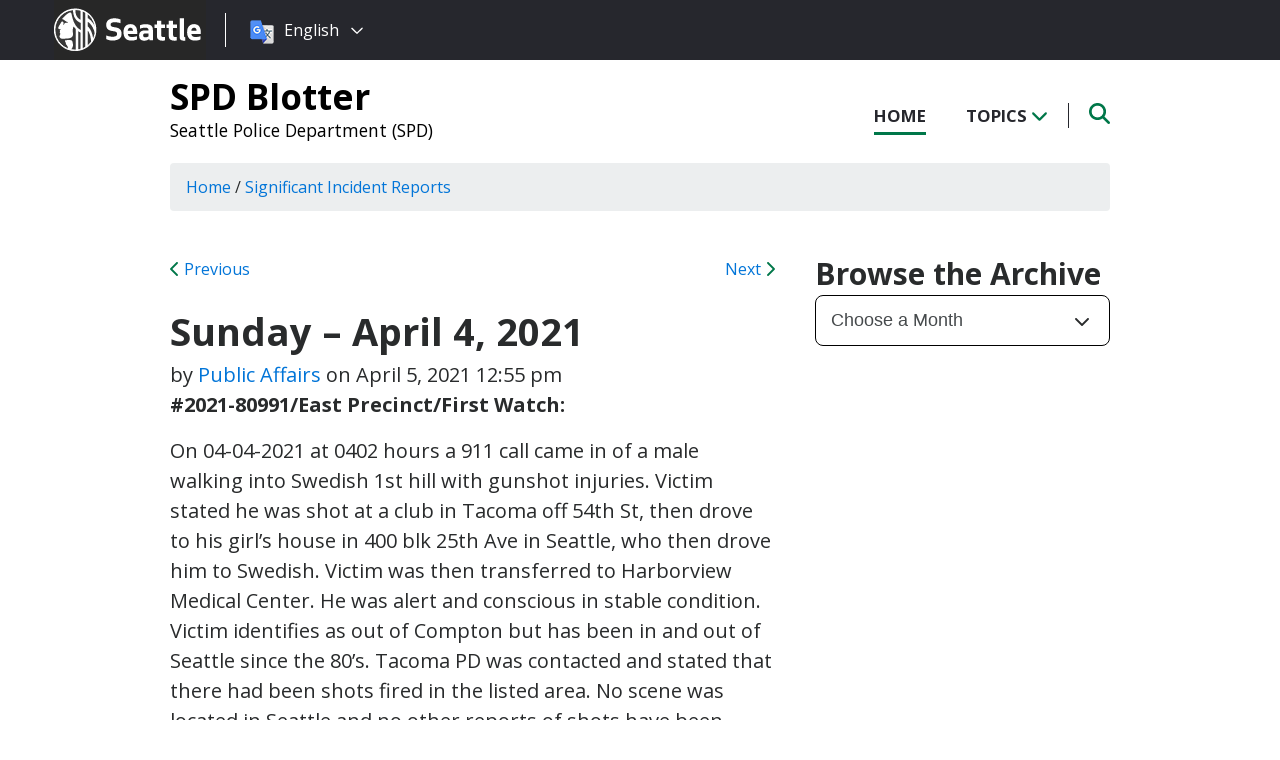

--- FILE ---
content_type: text/html; charset=UTF-8
request_url: https://spdblotter.seattle.gov/2021/04/05/sunday-april-4-2021/
body_size: 14036
content:
<!DOCTYPE html PUBLIC "-//W3C//DTD XHTML 1.0 Transitional//EN" "http://www.w3.org/TR/xhtml1/DTD/xhtml1-transitional.dtd">
<html xmlns="http://www.w3.org/1999/xhtml" lang="en-US" xml:lang="en-US">
<head profile="http://gmpg.org/xfn/11">
<meta http-equiv="Content-Type" content="text/html; charset=UTF-8" />
	

<meta name="viewport" content="width=device-width, initial-scale=1" />
<meta name='robots' content='index, follow, max-image-preview:large, max-snippet:-1, max-video-preview:-1' />
	<style>img:is([sizes="auto" i], [sizes^="auto," i]) { contain-intrinsic-size: 3000px 1500px }</style>
	
	<!-- This site is optimized with the Yoast SEO plugin v26.7 - https://yoast.com/wordpress/plugins/seo/ -->
	<title>Sunday - April 4, 2021 - SPD Blotter</title>
	<link rel="canonical" href="https://spdblotter.seattle.gov/2021/04/05/sunday-april-4-2021/" />
	<meta property="og:locale" content="en_US" />
	<meta property="og:type" content="article" />
	<meta property="og:title" content="Sunday - April 4, 2021 - SPD Blotter" />
	<meta property="og:description" content="#2021-80991/East Precinct/First Watch: On 04-04-2021 at 0402 hours a 911 call came in of a male walking into Swedish 1st hill with gunshot injuries. Victim stated he was shot at a club in Tacoma off 54th St, then drove to his girl’s house in 400 blk 25th Ave in Seattle, who then drove him to [&hellip;]" />
	<meta property="og:url" content="https://spdblotter.seattle.gov/2021/04/05/sunday-april-4-2021/" />
	<meta property="og:site_name" content="SPD Blotter" />
	<meta property="article:published_time" content="2021-04-05T19:55:14+00:00" />
	<meta property="article:modified_time" content="2021-04-06T15:04:46+00:00" />
	<meta name="author" content="Public Affairs" />
	<meta name="twitter:card" content="summary_large_image" />
	<meta name="twitter:label1" content="Written by" />
	<meta name="twitter:data1" content="Public Affairs" />
	<meta name="twitter:label2" content="Est. reading time" />
	<meta name="twitter:data2" content="4 minutes" />
	<script type="application/ld+json" class="yoast-schema-graph">{"@context":"https://schema.org","@graph":[{"@type":"Article","@id":"https://spdblotter.seattle.gov/2021/04/05/sunday-april-4-2021/#article","isPartOf":{"@id":"https://spdblotter.seattle.gov/2021/04/05/sunday-april-4-2021/"},"author":{"name":"Public Affairs","@id":"https://spdblotter.seattle.gov/#/schema/person/4733021bdabb72535a2800753a18d380"},"headline":"Sunday &#8211; April 4, 2021","datePublished":"2021-04-05T19:55:14+00:00","dateModified":"2021-04-06T15:04:46+00:00","mainEntityOfPage":{"@id":"https://spdblotter.seattle.gov/2021/04/05/sunday-april-4-2021/"},"wordCount":839,"articleSection":["Significant Incident Reports"],"inLanguage":"en-US"},{"@type":"WebPage","@id":"https://spdblotter.seattle.gov/2021/04/05/sunday-april-4-2021/","url":"https://spdblotter.seattle.gov/2021/04/05/sunday-april-4-2021/","name":"Sunday - April 4, 2021 - SPD Blotter","isPartOf":{"@id":"https://spdblotter.seattle.gov/#website"},"datePublished":"2021-04-05T19:55:14+00:00","dateModified":"2021-04-06T15:04:46+00:00","author":{"@id":"https://spdblotter.seattle.gov/#/schema/person/4733021bdabb72535a2800753a18d380"},"inLanguage":"en-US","potentialAction":[{"@type":"ReadAction","target":["https://spdblotter.seattle.gov/2021/04/05/sunday-april-4-2021/"]}]},{"@type":"WebSite","@id":"https://spdblotter.seattle.gov/#website","url":"https://spdblotter.seattle.gov/","name":"SPD Blotter","description":"Seattle Police Department (SPD)","potentialAction":[{"@type":"SearchAction","target":{"@type":"EntryPoint","urlTemplate":"https://spdblotter.seattle.gov/?s={search_term_string}"},"query-input":{"@type":"PropertyValueSpecification","valueRequired":true,"valueName":"search_term_string"}}],"inLanguage":"en-US"},{"@type":"Person","@id":"https://spdblotter.seattle.gov/#/schema/person/4733021bdabb72535a2800753a18d380","name":"Public Affairs","image":{"@type":"ImageObject","inLanguage":"en-US","@id":"https://spdblotter.seattle.gov/#/schema/person/image/","url":"https://secure.gravatar.com/avatar/f55adf743238e46de5a25122749c8080739c3420e0bc6dd95ff3abc777b382af?s=96&d=http%3A%2F%2Fspdblotter.seattlemulti.wpengine.com%2F%2Fwp-content%2Fthemes%2Fcatalyst%2Fimages%2Fcustom-avatar.jpg&r=g","contentUrl":"https://secure.gravatar.com/avatar/f55adf743238e46de5a25122749c8080739c3420e0bc6dd95ff3abc777b382af?s=96&d=http%3A%2F%2Fspdblotter.seattlemulti.wpengine.com%2F%2Fwp-content%2Fthemes%2Fcatalyst%2Fimages%2Fcustom-avatar.jpg&r=g","caption":"Public Affairs"},"url":"https://spdblotter.seattle.gov/author/media-relations/"}]}</script>
	<!-- / Yoast SEO plugin. -->


<link rel='dns-prefetch' href='//platform-api.sharethis.com' />
<link rel='dns-prefetch' href='//kit.fontawesome.com' />
<link rel='dns-prefetch' href='//fonts.googleapis.com' />
<link rel='dns-prefetch' href='//maxcdn.bootstrapcdn.com' />
<link rel="alternate" type="application/rss+xml" title="SPD Blotter &raquo; Feed" href="https://spdblotter.seattle.gov/feed/" />
<link rel="alternate" type="application/rss+xml" title="SPD Blotter &raquo; Comments Feed" href="https://spdblotter.seattle.gov/comments/feed/" />
<script type="text/javascript">
/* <![CDATA[ */
window._wpemojiSettings = {"baseUrl":"https:\/\/s.w.org\/images\/core\/emoji\/16.0.1\/72x72\/","ext":".png","svgUrl":"https:\/\/s.w.org\/images\/core\/emoji\/16.0.1\/svg\/","svgExt":".svg","source":{"concatemoji":"https:\/\/spdblotter.seattle.gov\/wp-includes\/js\/wp-emoji-release.min.js?ver=6.8.3"}};
/*! This file is auto-generated */
!function(s,n){var o,i,e;function c(e){try{var t={supportTests:e,timestamp:(new Date).valueOf()};sessionStorage.setItem(o,JSON.stringify(t))}catch(e){}}function p(e,t,n){e.clearRect(0,0,e.canvas.width,e.canvas.height),e.fillText(t,0,0);var t=new Uint32Array(e.getImageData(0,0,e.canvas.width,e.canvas.height).data),a=(e.clearRect(0,0,e.canvas.width,e.canvas.height),e.fillText(n,0,0),new Uint32Array(e.getImageData(0,0,e.canvas.width,e.canvas.height).data));return t.every(function(e,t){return e===a[t]})}function u(e,t){e.clearRect(0,0,e.canvas.width,e.canvas.height),e.fillText(t,0,0);for(var n=e.getImageData(16,16,1,1),a=0;a<n.data.length;a++)if(0!==n.data[a])return!1;return!0}function f(e,t,n,a){switch(t){case"flag":return n(e,"\ud83c\udff3\ufe0f\u200d\u26a7\ufe0f","\ud83c\udff3\ufe0f\u200b\u26a7\ufe0f")?!1:!n(e,"\ud83c\udde8\ud83c\uddf6","\ud83c\udde8\u200b\ud83c\uddf6")&&!n(e,"\ud83c\udff4\udb40\udc67\udb40\udc62\udb40\udc65\udb40\udc6e\udb40\udc67\udb40\udc7f","\ud83c\udff4\u200b\udb40\udc67\u200b\udb40\udc62\u200b\udb40\udc65\u200b\udb40\udc6e\u200b\udb40\udc67\u200b\udb40\udc7f");case"emoji":return!a(e,"\ud83e\udedf")}return!1}function g(e,t,n,a){var r="undefined"!=typeof WorkerGlobalScope&&self instanceof WorkerGlobalScope?new OffscreenCanvas(300,150):s.createElement("canvas"),o=r.getContext("2d",{willReadFrequently:!0}),i=(o.textBaseline="top",o.font="600 32px Arial",{});return e.forEach(function(e){i[e]=t(o,e,n,a)}),i}function t(e){var t=s.createElement("script");t.src=e,t.defer=!0,s.head.appendChild(t)}"undefined"!=typeof Promise&&(o="wpEmojiSettingsSupports",i=["flag","emoji"],n.supports={everything:!0,everythingExceptFlag:!0},e=new Promise(function(e){s.addEventListener("DOMContentLoaded",e,{once:!0})}),new Promise(function(t){var n=function(){try{var e=JSON.parse(sessionStorage.getItem(o));if("object"==typeof e&&"number"==typeof e.timestamp&&(new Date).valueOf()<e.timestamp+604800&&"object"==typeof e.supportTests)return e.supportTests}catch(e){}return null}();if(!n){if("undefined"!=typeof Worker&&"undefined"!=typeof OffscreenCanvas&&"undefined"!=typeof URL&&URL.createObjectURL&&"undefined"!=typeof Blob)try{var e="postMessage("+g.toString()+"("+[JSON.stringify(i),f.toString(),p.toString(),u.toString()].join(",")+"));",a=new Blob([e],{type:"text/javascript"}),r=new Worker(URL.createObjectURL(a),{name:"wpTestEmojiSupports"});return void(r.onmessage=function(e){c(n=e.data),r.terminate(),t(n)})}catch(e){}c(n=g(i,f,p,u))}t(n)}).then(function(e){for(var t in e)n.supports[t]=e[t],n.supports.everything=n.supports.everything&&n.supports[t],"flag"!==t&&(n.supports.everythingExceptFlag=n.supports.everythingExceptFlag&&n.supports[t]);n.supports.everythingExceptFlag=n.supports.everythingExceptFlag&&!n.supports.flag,n.DOMReady=!1,n.readyCallback=function(){n.DOMReady=!0}}).then(function(){return e}).then(function(){var e;n.supports.everything||(n.readyCallback(),(e=n.source||{}).concatemoji?t(e.concatemoji):e.wpemoji&&e.twemoji&&(t(e.twemoji),t(e.wpemoji)))}))}((window,document),window._wpemojiSettings);
/* ]]> */
</script>
<style id='wp-emoji-styles-inline-css' type='text/css'>

	img.wp-smiley, img.emoji {
		display: inline !important;
		border: none !important;
		box-shadow: none !important;
		height: 1em !important;
		width: 1em !important;
		margin: 0 0.07em !important;
		vertical-align: -0.1em !important;
		background: none !important;
		padding: 0 !important;
	}
</style>
<link rel='stylesheet' id='wp-block-library-css' href='https://spdblotter.seattle.gov/wp-includes/css/dist/block-library/style.min.css?ver=6.8.3' type='text/css' media='all' />
<style id='classic-theme-styles-inline-css' type='text/css'>
/*! This file is auto-generated */
.wp-block-button__link{color:#fff;background-color:#32373c;border-radius:9999px;box-shadow:none;text-decoration:none;padding:calc(.667em + 2px) calc(1.333em + 2px);font-size:1.125em}.wp-block-file__button{background:#32373c;color:#fff;text-decoration:none}
</style>
<style id='global-styles-inline-css' type='text/css'>
:root{--wp--preset--aspect-ratio--square: 1;--wp--preset--aspect-ratio--4-3: 4/3;--wp--preset--aspect-ratio--3-4: 3/4;--wp--preset--aspect-ratio--3-2: 3/2;--wp--preset--aspect-ratio--2-3: 2/3;--wp--preset--aspect-ratio--16-9: 16/9;--wp--preset--aspect-ratio--9-16: 9/16;--wp--preset--color--black: #000000;--wp--preset--color--cyan-bluish-gray: #abb8c3;--wp--preset--color--white: #ffffff;--wp--preset--color--pale-pink: #f78da7;--wp--preset--color--vivid-red: #cf2e2e;--wp--preset--color--luminous-vivid-orange: #ff6900;--wp--preset--color--luminous-vivid-amber: #fcb900;--wp--preset--color--light-green-cyan: #7bdcb5;--wp--preset--color--vivid-green-cyan: #00d084;--wp--preset--color--pale-cyan-blue: #8ed1fc;--wp--preset--color--vivid-cyan-blue: #0693e3;--wp--preset--color--vivid-purple: #9b51e0;--wp--preset--gradient--vivid-cyan-blue-to-vivid-purple: linear-gradient(135deg,rgba(6,147,227,1) 0%,rgb(155,81,224) 100%);--wp--preset--gradient--light-green-cyan-to-vivid-green-cyan: linear-gradient(135deg,rgb(122,220,180) 0%,rgb(0,208,130) 100%);--wp--preset--gradient--luminous-vivid-amber-to-luminous-vivid-orange: linear-gradient(135deg,rgba(252,185,0,1) 0%,rgba(255,105,0,1) 100%);--wp--preset--gradient--luminous-vivid-orange-to-vivid-red: linear-gradient(135deg,rgba(255,105,0,1) 0%,rgb(207,46,46) 100%);--wp--preset--gradient--very-light-gray-to-cyan-bluish-gray: linear-gradient(135deg,rgb(238,238,238) 0%,rgb(169,184,195) 100%);--wp--preset--gradient--cool-to-warm-spectrum: linear-gradient(135deg,rgb(74,234,220) 0%,rgb(151,120,209) 20%,rgb(207,42,186) 40%,rgb(238,44,130) 60%,rgb(251,105,98) 80%,rgb(254,248,76) 100%);--wp--preset--gradient--blush-light-purple: linear-gradient(135deg,rgb(255,206,236) 0%,rgb(152,150,240) 100%);--wp--preset--gradient--blush-bordeaux: linear-gradient(135deg,rgb(254,205,165) 0%,rgb(254,45,45) 50%,rgb(107,0,62) 100%);--wp--preset--gradient--luminous-dusk: linear-gradient(135deg,rgb(255,203,112) 0%,rgb(199,81,192) 50%,rgb(65,88,208) 100%);--wp--preset--gradient--pale-ocean: linear-gradient(135deg,rgb(255,245,203) 0%,rgb(182,227,212) 50%,rgb(51,167,181) 100%);--wp--preset--gradient--electric-grass: linear-gradient(135deg,rgb(202,248,128) 0%,rgb(113,206,126) 100%);--wp--preset--gradient--midnight: linear-gradient(135deg,rgb(2,3,129) 0%,rgb(40,116,252) 100%);--wp--preset--font-size--small: 13px;--wp--preset--font-size--medium: 20px;--wp--preset--font-size--large: 36px;--wp--preset--font-size--x-large: 42px;--wp--preset--spacing--20: 0.44rem;--wp--preset--spacing--30: 0.67rem;--wp--preset--spacing--40: 1rem;--wp--preset--spacing--50: 1.5rem;--wp--preset--spacing--60: 2.25rem;--wp--preset--spacing--70: 3.38rem;--wp--preset--spacing--80: 5.06rem;--wp--preset--shadow--natural: 6px 6px 9px rgba(0, 0, 0, 0.2);--wp--preset--shadow--deep: 12px 12px 50px rgba(0, 0, 0, 0.4);--wp--preset--shadow--sharp: 6px 6px 0px rgba(0, 0, 0, 0.2);--wp--preset--shadow--outlined: 6px 6px 0px -3px rgba(255, 255, 255, 1), 6px 6px rgba(0, 0, 0, 1);--wp--preset--shadow--crisp: 6px 6px 0px rgba(0, 0, 0, 1);}:where(.is-layout-flex){gap: 0.5em;}:where(.is-layout-grid){gap: 0.5em;}body .is-layout-flex{display: flex;}.is-layout-flex{flex-wrap: wrap;align-items: center;}.is-layout-flex > :is(*, div){margin: 0;}body .is-layout-grid{display: grid;}.is-layout-grid > :is(*, div){margin: 0;}:where(.wp-block-columns.is-layout-flex){gap: 2em;}:where(.wp-block-columns.is-layout-grid){gap: 2em;}:where(.wp-block-post-template.is-layout-flex){gap: 1.25em;}:where(.wp-block-post-template.is-layout-grid){gap: 1.25em;}.has-black-color{color: var(--wp--preset--color--black) !important;}.has-cyan-bluish-gray-color{color: var(--wp--preset--color--cyan-bluish-gray) !important;}.has-white-color{color: var(--wp--preset--color--white) !important;}.has-pale-pink-color{color: var(--wp--preset--color--pale-pink) !important;}.has-vivid-red-color{color: var(--wp--preset--color--vivid-red) !important;}.has-luminous-vivid-orange-color{color: var(--wp--preset--color--luminous-vivid-orange) !important;}.has-luminous-vivid-amber-color{color: var(--wp--preset--color--luminous-vivid-amber) !important;}.has-light-green-cyan-color{color: var(--wp--preset--color--light-green-cyan) !important;}.has-vivid-green-cyan-color{color: var(--wp--preset--color--vivid-green-cyan) !important;}.has-pale-cyan-blue-color{color: var(--wp--preset--color--pale-cyan-blue) !important;}.has-vivid-cyan-blue-color{color: var(--wp--preset--color--vivid-cyan-blue) !important;}.has-vivid-purple-color{color: var(--wp--preset--color--vivid-purple) !important;}.has-black-background-color{background-color: var(--wp--preset--color--black) !important;}.has-cyan-bluish-gray-background-color{background-color: var(--wp--preset--color--cyan-bluish-gray) !important;}.has-white-background-color{background-color: var(--wp--preset--color--white) !important;}.has-pale-pink-background-color{background-color: var(--wp--preset--color--pale-pink) !important;}.has-vivid-red-background-color{background-color: var(--wp--preset--color--vivid-red) !important;}.has-luminous-vivid-orange-background-color{background-color: var(--wp--preset--color--luminous-vivid-orange) !important;}.has-luminous-vivid-amber-background-color{background-color: var(--wp--preset--color--luminous-vivid-amber) !important;}.has-light-green-cyan-background-color{background-color: var(--wp--preset--color--light-green-cyan) !important;}.has-vivid-green-cyan-background-color{background-color: var(--wp--preset--color--vivid-green-cyan) !important;}.has-pale-cyan-blue-background-color{background-color: var(--wp--preset--color--pale-cyan-blue) !important;}.has-vivid-cyan-blue-background-color{background-color: var(--wp--preset--color--vivid-cyan-blue) !important;}.has-vivid-purple-background-color{background-color: var(--wp--preset--color--vivid-purple) !important;}.has-black-border-color{border-color: var(--wp--preset--color--black) !important;}.has-cyan-bluish-gray-border-color{border-color: var(--wp--preset--color--cyan-bluish-gray) !important;}.has-white-border-color{border-color: var(--wp--preset--color--white) !important;}.has-pale-pink-border-color{border-color: var(--wp--preset--color--pale-pink) !important;}.has-vivid-red-border-color{border-color: var(--wp--preset--color--vivid-red) !important;}.has-luminous-vivid-orange-border-color{border-color: var(--wp--preset--color--luminous-vivid-orange) !important;}.has-luminous-vivid-amber-border-color{border-color: var(--wp--preset--color--luminous-vivid-amber) !important;}.has-light-green-cyan-border-color{border-color: var(--wp--preset--color--light-green-cyan) !important;}.has-vivid-green-cyan-border-color{border-color: var(--wp--preset--color--vivid-green-cyan) !important;}.has-pale-cyan-blue-border-color{border-color: var(--wp--preset--color--pale-cyan-blue) !important;}.has-vivid-cyan-blue-border-color{border-color: var(--wp--preset--color--vivid-cyan-blue) !important;}.has-vivid-purple-border-color{border-color: var(--wp--preset--color--vivid-purple) !important;}.has-vivid-cyan-blue-to-vivid-purple-gradient-background{background: var(--wp--preset--gradient--vivid-cyan-blue-to-vivid-purple) !important;}.has-light-green-cyan-to-vivid-green-cyan-gradient-background{background: var(--wp--preset--gradient--light-green-cyan-to-vivid-green-cyan) !important;}.has-luminous-vivid-amber-to-luminous-vivid-orange-gradient-background{background: var(--wp--preset--gradient--luminous-vivid-amber-to-luminous-vivid-orange) !important;}.has-luminous-vivid-orange-to-vivid-red-gradient-background{background: var(--wp--preset--gradient--luminous-vivid-orange-to-vivid-red) !important;}.has-very-light-gray-to-cyan-bluish-gray-gradient-background{background: var(--wp--preset--gradient--very-light-gray-to-cyan-bluish-gray) !important;}.has-cool-to-warm-spectrum-gradient-background{background: var(--wp--preset--gradient--cool-to-warm-spectrum) !important;}.has-blush-light-purple-gradient-background{background: var(--wp--preset--gradient--blush-light-purple) !important;}.has-blush-bordeaux-gradient-background{background: var(--wp--preset--gradient--blush-bordeaux) !important;}.has-luminous-dusk-gradient-background{background: var(--wp--preset--gradient--luminous-dusk) !important;}.has-pale-ocean-gradient-background{background: var(--wp--preset--gradient--pale-ocean) !important;}.has-electric-grass-gradient-background{background: var(--wp--preset--gradient--electric-grass) !important;}.has-midnight-gradient-background{background: var(--wp--preset--gradient--midnight) !important;}.has-small-font-size{font-size: var(--wp--preset--font-size--small) !important;}.has-medium-font-size{font-size: var(--wp--preset--font-size--medium) !important;}.has-large-font-size{font-size: var(--wp--preset--font-size--large) !important;}.has-x-large-font-size{font-size: var(--wp--preset--font-size--x-large) !important;}
:where(.wp-block-post-template.is-layout-flex){gap: 1.25em;}:where(.wp-block-post-template.is-layout-grid){gap: 1.25em;}
:where(.wp-block-columns.is-layout-flex){gap: 2em;}:where(.wp-block-columns.is-layout-grid){gap: 2em;}
:root :where(.wp-block-pullquote){font-size: 1.5em;line-height: 1.6;}
</style>
<link rel='stylesheet' id='share-this-share-buttons-sticky-css' href='https://spdblotter.seattle.gov/wp-content/plugins/sharethis-share-buttons/css/mu-style.css?ver=1754714307' type='text/css' media='all' />
<link rel='stylesheet' id='font-montserrat-css' href='https://fonts.googleapis.com/css?family=Montserrat%3A700&#038;ver=6.8.3' type='text/css' media='all' />
<link rel='stylesheet' id='font-open-sans-css' href='https://fonts.googleapis.com/css?family=Open+Sans%3A400%2C700%2C800%2C600%2C300&#038;ver=6.8.3' type='text/css' media='all' />
<link rel='stylesheet' id='css-bootstrap-css' href='https://maxcdn.bootstrapcdn.com/bootstrap/4.0.0-alpha.6/css/bootstrap.min.css?ver=6.8.3' type='text/css' media='all' />
<link rel='stylesheet' id='sea18-css' href='https://spdblotter.seattle.gov/wp-content/themes/genesis-sea/style.css?ver=1.0.0' type='text/css' media='all' />
<script type="text/javascript" src="//platform-api.sharethis.com/js/sharethis.js?ver=2.3.6#property=6539cb5947b72500190cf821&amp;product=-buttons&amp;source=sharethis-share-buttons-wordpress" id="share-this-share-buttons-mu-js"></script>
<script type="text/javascript" src="https://spdblotter.seattle.gov/wp-includes/js/jquery/jquery.min.js?ver=3.7.1" id="jquery-core-js"></script>
<script type="text/javascript" src="https://spdblotter.seattle.gov/wp-includes/js/jquery/jquery-migrate.min.js?ver=3.4.1" id="jquery-migrate-js"></script>
<script type="text/javascript" src="https://spdblotter.seattle.gov/wp-content/themes/genesis-sea/assets/js/main.js?ver=1.0" id="js-main-js"></script>
<script type="text/javascript" src="https://kit.fontawesome.com/4ead295390.js?ver=6.8.3" id="js-fontawesome-js"></script>
<script type="text/javascript" src="https://spdblotter.seattle.gov/wp-content/themes/genesis-sea/assets/js/autoSeaBrand.js?ver=1.0" id="js-seabrand-js"></script>
<!--[if lt IE 9]>
<script type="text/javascript" src="https://spdblotter.seattle.gov/wp-content/themes/genesis/lib/js/html5shiv.min.js?ver=3.7.3" id="html5shiv-js"></script>
<![endif]-->
<link rel="https://api.w.org/" href="https://spdblotter.seattle.gov/wp-json/" /><link rel="alternate" title="JSON" type="application/json" href="https://spdblotter.seattle.gov/wp-json/wp/v2/posts/34723" /><link rel="EditURI" type="application/rsd+xml" title="RSD" href="https://spdblotter.seattle.gov/xmlrpc.php?rsd" />
<link rel='shortlink' href='https://spdblotter.seattle.gov/?p=34723' />
<link rel="alternate" title="oEmbed (JSON)" type="application/json+oembed" href="https://spdblotter.seattle.gov/wp-json/oembed/1.0/embed?url=https%3A%2F%2Fspdblotter.seattle.gov%2F2021%2F04%2F05%2Fsunday-april-4-2021%2F" />
<link rel="alternate" title="oEmbed (XML)" type="text/xml+oembed" href="https://spdblotter.seattle.gov/wp-json/oembed/1.0/embed?url=https%3A%2F%2Fspdblotter.seattle.gov%2F2021%2F04%2F05%2Fsunday-april-4-2021%2F&#038;format=xml" />
<!-- Crazy Egg Script -->
<script type="text/javascript" src="//script.crazyegg.com/pages/scripts/0010/8436.js" async="async"></script>

<script type='text/javascript'>
(function (d, t) {
  var bh = d.createElement(t), s = d.getElementsByTagName(t)[0];
  bh.type = 'text/javascript';
  bh.src = 'https://www.bugherd.com/sidebarv2.js?apikey=axxv9648hkbzj5ahevmmjq';
  s.parentNode.insertBefore(bh, s);
  })(document, 'script');
</script><link rel="icon" href="https://spdblotter.seattle.gov/wp-content/uploads/sites/11/2019/04/cropped-CS_logo_816bbt-32x32.jpg" sizes="32x32" />
<link rel="icon" href="https://spdblotter.seattle.gov/wp-content/uploads/sites/11/2019/04/cropped-CS_logo_816bbt-192x192.jpg" sizes="192x192" />
<link rel="apple-touch-icon" href="https://spdblotter.seattle.gov/wp-content/uploads/sites/11/2019/04/cropped-CS_logo_816bbt-180x180.jpg" />
<meta name="msapplication-TileImage" content="https://spdblotter.seattle.gov/wp-content/uploads/sites/11/2019/04/cropped-CS_logo_816bbt-270x270.jpg" />
		<style type="text/css" id="wp-custom-css">
			/* Featured Posts Sidebar Widget */
.youMightAlsoLike h2 {
	display: none;
}

/* Significant Incident Reports Page */
.page-id-33964 .entry-content .featureImage,
.page-id-33964 #sidebar
{ display: none; }


/* Trending Tags */
.trendingTags {
    display: none;
}		</style>
		
<link rel="apple-touch-icon-precomposed" sizes="57x57" href="/wp-content/themes/genesis-sea/assets/ico/apple-touch-icon-57x57.png" />
<link rel="apple-touch-icon-precomposed" sizes="114x114" href="/wp-content/themes/genesis-sea/assets/ico/apple-touch-icon-114x114.png" />
<link rel="apple-touch-icon-precomposed" sizes="72x72" href="/wp-content/themes/genesis-sea/assets/ico/apple-touch-icon-72x72.png" />
<link rel="apple-touch-icon-precomposed" sizes="144x144" href="/wp-content/themes/genesis-sea/assets/ico/apple-touch-icon-144x144.png" />
<link rel="apple-touch-icon-precomposed" sizes="60x60" href="/wp-content/themes/genesis-sea/assets/ico/apple-touch-icon-60x60.png" />
<link rel="apple-touch-icon-precomposed" sizes="120x120" href="/wp-content/themes/genesis-sea/assets/ico/apple-touch-icon-120x120.png" />
<link rel="apple-touch-icon-precomposed" sizes="76x76" href="/wp-content/themes/genesis-sea/assets/ico/apple-touch-icon-76x76.png" />
<link rel="apple-touch-icon-precomposed" sizes="152x152" href="/wp-content/themes/genesis-sea/assets/ico/apple-touch-icon-152x152.png" />
<link rel="icon" type="image/png" href="/wp-content/themes/genesis-sea/assets/ico/favicon-196x196.png" sizes="196x196" />
<link rel="icon" type="image/png" href="/wp-content/themes/genesis-sea/assets/ico/favicon-96x96.png" sizes="96x96" />
<link rel="icon" type="image/png" href="/wp-content/themes/genesis-sea/assets/ico/favicon-32x32.png" sizes="32x32" />
<link rel="icon" type="image/png" href="/wp-content/themes/genesis-sea/assets/ico/favicon-16x16.png" sizes="16x16" />
<link rel="icon" type="image/png" href="/wp-content/themes/genesis-sea/assets/ico/favicon-128.png" sizes="128x128" />
<link rel="shortcut icon" href="/wp-content/themes/genesis-sea/assets/ico/favicon.ico" type="image/x-icon">
<link rel="icon" href="/wp-content/themes/genesis-sea/assets/ico/favicon.ico" type="image/x-icon">
<meta name="application-name" content="&nbsp;" />
<meta name="msapplication-TileColor" content="#FFFFFF" />
<meta name="msapplication-TileImage" content="/wp-content/themes/genesis-sea/assets/ico/mstile-144x144.png" />
<meta name="msapplication-square70x70logo" content="/wp-content/themes/genesis-sea/assets/ico/mstile-70x70.png" />
<meta name="msapplication-square150x150logo" content="/wp-content/themes/genesis-sea/assets/ico/mstile-150x150.png" />
<meta name="msapplication-wide310x150logo" content="/wp-content/themes/genesis-sea/assets/ico/mstile-310x150.png" />
<meta name="msapplication-square310x310logo" content="/wp-content/themes/genesis-sea/assets/ico/mstile-310x310.png" /> 


    <!-- Universal Analytics Start -->
    <script>
    (function(i,s,o,g,r,a,m){i['GoogleAnalyticsObject']=r;i[r]=i[r]||function(){
    (i[r].q=i[r].q||[]).push(arguments)},i[r].l=1*new Date();a=s.createElement(o),
    m=s.getElementsByTagName(o)[0];a.async=1;a.src=g;m.parentNode.insertBefore(a,m)
    })(window,document,'script','//www.google-analytics.com/analytics.js','ga');

    ga('create', 'UA-25480780-1', 'auto');
    ga('create', 'UA-42479108-1','auto', {'name': 'rollup'}); // create rolltracker
    ga('send', 'pageview');  // blogs-gatc
    ga('rollup.send', 'pageview');  // Send pageview to rollup tracker.
    </script>
    <!-- Universal Analytics End -->

    <!-- Global site tag (gtag.js) - Google Analytics -->
    <script async src="https://www.googletagmanager.com/gtag/js?id=G-KQ5MT81MZG"></script>
    <script>
    window.dataLayer = window.dataLayer || [];
    function gtag(){dataLayer.push(arguments);}
    gtag('js', new Date());

    gtag('config', 'G-KQ5MT81MZG');
    </script>



<!--[if lt IE 9]>
    <script src="//html5shiv.googlecode.com/svn/trunk/html5.js"></script>
    <script>window.html5 || document.write('<script src="js/vendor/html5shiv.js"><\/script>')</script>
<![endif]-->
</head>
<!--[if lt IE 8]>
    <p class="browserupgrade">You are using an <strong>outdated</strong> browser. Please <a href="http://browsehappy.com/">upgrade your browser</a> to improve your experience.</p>
<![endif]-->


<body class="wp-singular post-template-default single single-post postid-34723 single-format-standard wp-theme-genesis wp-child-theme-genesis-sea content-sidebar">

<script>
    var seaBrandConfig = {
        translation: true,
        search: false,
        footer: false,
    }  
</script>
<div id="deptHeader">
    <div class="container">
        <div id="deptInfo">            
            <a href="/" class="blogTitle">SPD Blotter</a>

                            <a href="https://www.seattle.gov/police" target="_blank" class="deptTitle">Seattle Police Department (SPD)</a>
                    </div>
        <div id="top-nav_Wrap">
            <nav id="top-nav">
                <ul id="top-nav_List">
                    <li><a href="/" >Home</a></li>
                    <li><button id="topicToggle" class="current-menu-item">Topics <i class="fas fa-chevron-down"></i></button></li>
                                        <li><button id="searchToggle" class=""><span class="fa-solid fa-search"></span></button></li>
                </ul>
            </nav>
            <div id="top-nav_LeftGradient">
                <svg width="100%" height="25">
                    <linearGradient id="grad1" x1="0%" y1="0%" x2="100%" y2="0%">
                        <stop offset="0%" style="stop-color:rgb(255,255,255);stop-opacity:1" />
                        <stop offset="100%" style="stop-color:rgb(255,255,255);stop-opacity:0" />
                    </linearGradient>
                    <rect width="100%" height="25" style="fill:url(#grad1);" />
                </svg>
            </div>
            <div id="top-nav_RightGradient">
                <svg width="100%" height="25">
                    <linearGradient id="grad2" x1="100%" y1="0%" x2="0%" y2="0%">
                        <stop offset="0%" style="stop-color:rgb(255,255,255);stop-opacity:1" />
                        <stop offset="100%" style="stop-color:rgb(255,255,255);stop-opacity:0" />
                    </linearGradient>
                    <rect width="100%" height="25" style="fill:url(#grad2);" />
                </svg>
            </div>
        </div>
    </div>
</div>
<div id="search" class="">
    <div class="container">
        <form role="search" method="get" action="/">
            <label for="qS" class="sr-only">Search</label>
            <input id="qS" type="text" class="form-control" name="s" placeholder="Type then hit enter to search..." aria-labeledby="searchButton">
            <button id="searchButton" type="submit" class="btn" name="btnSearch" value="Search">
                Search
            </button>                                               
        </form>
    </div>
</div>
<div id="topics">
    <div class="container">
        <h2>Find Posts By Topic</h2>
        <div id="subnav"><ul id="menu-topics-nav" class="menu genesis-nav-menu menu-secondary"><li id="menu-item-33091" class="menu-item menu-item-type-taxonomy menu-item-object-category menu-item-has-children menu-item-33091"><a href="https://spdblotter.seattle.gov/category/police-precincts/">Police Precincts</a>
<ul class="sub-menu">
	<li id="menu-item-33092" class="menu-item menu-item-type-taxonomy menu-item-object-category menu-item-33092"><a href="https://spdblotter.seattle.gov/category/police-precincts/east-precinct/">East Precinct</a></li>
	<li id="menu-item-33093" class="menu-item menu-item-type-taxonomy menu-item-object-category menu-item-33093"><a href="https://spdblotter.seattle.gov/category/police-precincts/north-precinct/">North Precinct</a></li>
	<li id="menu-item-33095" class="menu-item menu-item-type-taxonomy menu-item-object-category menu-item-33095"><a href="https://spdblotter.seattle.gov/category/police-precincts/sw-precinct/">Southwest Precinct</a></li>
	<li id="menu-item-33094" class="menu-item menu-item-type-taxonomy menu-item-object-category menu-item-33094"><a href="https://spdblotter.seattle.gov/category/police-precincts/south-precinct/">South Precinct</a></li>
	<li id="menu-item-33096" class="menu-item menu-item-type-taxonomy menu-item-object-category menu-item-33096"><a href="https://spdblotter.seattle.gov/category/police-precincts/west-precinct/">West Precinct</a></li>
</ul>
</li>
<li id="menu-item-33086" class="menu-item menu-item-type-taxonomy menu-item-object-category menu-item-33086"><a href="https://spdblotter.seattle.gov/category/data/">Data and Crime Trends</a></li>
<li id="menu-item-33087" class="menu-item menu-item-type-taxonomy menu-item-object-category menu-item-has-children menu-item-33087"><a href="https://spdblotter.seattle.gov/category/investigations/">Investigations</a>
<ul class="sub-menu">
	<li id="menu-item-33088" class="menu-item menu-item-type-taxonomy menu-item-object-category menu-item-33088"><a href="https://spdblotter.seattle.gov/category/investigations/2018_homicides/">2018 Homicides</a></li>
	<li id="menu-item-33089" class="menu-item menu-item-type-taxonomy menu-item-object-category menu-item-33089"><a href="https://spdblotter.seattle.gov/category/investigations/2019-homicides/">2019 Homicides</a></li>
	<li id="menu-item-33090" class="menu-item menu-item-type-taxonomy menu-item-object-category menu-item-33090"><a href="https://spdblotter.seattle.gov/category/investigations/2020-homicides/">2020 Homicides</a></li>
</ul>
</li>
<li id="menu-item-33097" class="menu-item menu-item-type-taxonomy menu-item-object-category menu-item-has-children menu-item-33097"><a href="https://spdblotter.seattle.gov/category/statements-and-news-releases/">Statements and News Releases</a>
<ul class="sub-menu">
	<li id="menu-item-33099" class="menu-item menu-item-type-taxonomy menu-item-object-category menu-item-33099"><a href="https://spdblotter.seattle.gov/category/statements-and-news-releases/chief-of-police/">Chief of Police</a></li>
	<li id="menu-item-33101" class="menu-item menu-item-type-taxonomy menu-item-object-category menu-item-33101"><a href="https://spdblotter.seattle.gov/category/statements-and-news-releases/news-releases/">News Releases</a></li>
	<li id="menu-item-33100" class="menu-item menu-item-type-taxonomy menu-item-object-category menu-item-33100"><a href="https://spdblotter.seattle.gov/category/statements-and-news-releases/events/">Events</a></li>
	<li id="menu-item-33098" class="menu-item menu-item-type-taxonomy menu-item-object-category menu-item-33098"><a href="https://spdblotter.seattle.gov/category/statements-and-news-releases/alerts-community-outreach/">Alerts</a></li>
</ul>
</li>
<li id="menu-item-33084" class="menu-item menu-item-type-taxonomy menu-item-object-category menu-item-33084"><a href="https://spdblotter.seattle.gov/category/community-outreach/">Community Outreach</a></li>
<li id="menu-item-33102" class="menu-item menu-item-type-taxonomy menu-item-object-category menu-item-33102"><a href="https://spdblotter.seattle.gov/category/traffic/">Traffic and Collisions</a></li>
<li id="menu-item-33973" class="menu-item menu-item-type-post_type menu-item-object-page menu-item-33973"><a href="https://spdblotter.seattle.gov/significant-incident-reports/">Significant Incident Reports</a></li>
</ul></div>    </div>
</div>


<div class="container"><div class="breadcrumb"><a href="https://spdblotter.seattle.gov/"><span class="breadcrumb-link-text-wrap" itemprop="name">Home</span></a> <span aria-label="breadcrumb separator">/</span> <a href="https://spdblotter.seattle.gov/category/incident-reports/"><span class="breadcrumb-link-text-wrap" itemprop="name">Significant Incident Reports</span></a></div><div id="content-sidebar-wrap"><div id="content" class="hfeed"><div class="next-prev"><a href="https://spdblotter.seattle.gov/2021/04/05/saturday-april-3-2021/" rel="prev"><i class="fas fa-chevron-left"></i> Previous</a><a href="https://spdblotter.seattle.gov/2021/04/05/monday-april-5-2021/" rel="next">Next <i class="fas fa-chevron-right"></i></a></div><div class="post-34723 post type-post status-publish format-standard hentry category-incident-reports entry"><h1 class="entry-title">Sunday &#8211; April 4, 2021</h1>
<div class="post-info">by <span class="author vcard"><span class="fn"><a href="https://spdblotter.seattle.gov/author/media-relations/" rel="author">Public Affairs</a></span></span> on <span class="date published time" title="2021-04-05T12:55:14-07:00">April 5, 2021 12:55 pm</span> </div><div class="entry-content"><div style="margin-top: 0px; margin-bottom: 0px;" class="sharethis-inline-share-buttons" ></div>
<p><strong>#2021-80991/East Precinct/First Watch: </strong></p>



<p>On 04-04-2021 at 0402 hours a 911 call came in of a male walking into Swedish 1st hill with gunshot injuries. Victim stated he was shot at a club in Tacoma off 54th St, then drove to his girl’s house in 400 blk 25th Ave in Seattle, who then drove him to Swedish. Victim was then transferred to Harborview Medical Center. He was alert and conscious in stable condition. Victim identifies as out of Compton but has been in and out of Seattle since the 80&#8217;s. Tacoma PD was contacted and stated that there had been shots fired in the listed area. No scene was located in Seattle and no other reports of shots have been made as of this report. A Gun Violence Reduction Unit officer was augmenting today and responded and took primary.</p>



<p><strong>#2021-81148/Southwest Precinct/First Watch: </strong></p>



<p>On 04-04-2021 at 1049 hours, officers responded to Delridge WY SW/SW Cambridge St for a female who reported that she was just threatened with a firearm at the 9400 BLK of 18 Ave SW. The female and the suspect know each other, and they got in a disagreement over a jacket. The suspect became angry and pulled out a 9mm handgun from his fanny pack. The suspect walked towards the female, and she fled the area out of fear and had someone else call 911. The suspect never pointed the firearm at the female. Officers quickly arrived and conducted an area search. The suspect was located and arrested for unlawful use of weapon to intimidate another. The suspect is a convicted felon, so he was booked at the King County Jail for unlawful possession of a firearm.</p>



<p><strong>#2021-81255/West Precinct/Second Watch: </strong></p>



<p>On 04-04-2021 at 1336 hours, victim 1 was standing on the sidewalk outside his apt building. Suspect 1 attempted an armed robbery of victim 1 by pointing a firearm at him. Victim 1 fled back into his building and locked himself in his apartment. Suspect 1 fled the scene on foot in an unknown direction. Area search was negative.</p>



<p><strong>#2021-081280/Southwest Precinct/Second Watch: </strong></p>



<p>On 04-04-2021 at 1415 hours, an SPD officer on-viewed a disturbance in the parking lot of a business located in the 2600 block of SW Barton St. After a brief investigation, officers determined that the 56-year-old female victim had her purse snatched. The victim fought back to keep her purse but was shoved to the ground by the male suspect. The victim suffered injuries to her neck but declined to be transported to the hospital. Officers located and arrested the suspect who still had the victim’s property. The suspect was booked into the King County Jail for investigation of robbery. SPD robbery was advised of this incident.</p>



<p><strong>#2021-81283/East Precinct/Second Watch: </strong></p>



<p>On 04-04-2021 at 1530 hours, officers responded a fast back for Seattle Fire at 16th Ave/E Yesler Way. Upon arrival the officer quickly determined that he had Probable Cause for Malicious Mischief as the suspect caused significant damage to a medic unit by punching and kicking it with medics inside of the ambulance. The suspect approached the officer and ignored the officer’s commands to stop and put his hands on the rig. After several attempts at de-escalation the suspect with his hands behind his back told the officer no, when asked to turn around. The suspect took a bladed stance and lunged at the officer striking him once in the side of the head. The officer was able to block the suspect’s kicks which caused the suspect to lose his balance. The officer went hands-on with the suspect and along with medics took the suspect to the ground. He was placed into handcuffs and placed under arrest for Assault 3 and Malicious Mischief.</p>



<p><strong>#2021-081577/West Precinct/Third Watch: </strong></p>



<p>On 04-04-2021 at 2131 hours, officers responded to the report of a person passed out behind the wheel of a running vehicle. Officers contacted the subject who was still behind the wheel when they arrived. Officers observed catalytic converters, reciprocating saw tools, and a 2k vehicle jack in plain view inside the vehicle. The driver was arrested for DUI physical control and possession of stolen property. Patrol supervisors attempted to contact Major Crimes Task Force regarding the catalytic converters, as well as a cache of tools that were also likely stolen property. After execution of the DUI blood draw the subject was booked into the King County Jail for possession of stolen property. A DUI packet was forwarded to the Traffic Collision Investigation Squad.</p>



<p><strong>#2021-081606/West Precinct/Third Watch: </strong></p>



<p>On 04-04-2021 at 2220 hours, a male victim reported that he was driving southbound on Rainier AV S at S Dearborn ST when he heard a loud boom. The victim continued southbound until he saw officers and then stopped to report the incident. The officers discovered that a single bullet had entered the front passenger side door of the victim&#8217;s vehicle. The victim was not injured. Officers returned to the location indicated by the victim but were unable to locate any evidence.</p>
</div><div class="post-meta"><span class="categories">Filed Under: <a href="https://spdblotter.seattle.gov/category/incident-reports/" rel="category tag">Significant Incident Reports</a></span> <div class="sharethis-inline-share-buttons"></div></div></div><div class="next-prev"><a href="https://spdblotter.seattle.gov/2021/04/05/saturday-april-3-2021/" rel="prev"><i class="fas fa-chevron-left"></i> Previous</a><a href="https://spdblotter.seattle.gov/2021/04/05/monday-april-5-2021/" rel="next">Next <i class="fas fa-chevron-right"></i></a></div></div><div id="sidebar" class="sidebar widget-area"><div class="widget widget-archive">
					<h4>Browse the Archive</h4>
					<div class="select-container">
						<select class="form-control form-control-lg" name="archive-dropdown" aria-label="Choose a Month" onchange="document.location.href=this.options[this.selectedIndex].value;">
			    			<option value="">Choose a Month</option>	<option value='https://spdblotter.seattle.gov/2026/01/'> January 2026 &nbsp;(35)</option>
	<option value='https://spdblotter.seattle.gov/2025/12/'> December 2025 &nbsp;(64)</option>
	<option value='https://spdblotter.seattle.gov/2025/11/'> November 2025 &nbsp;(55)</option>
	<option value='https://spdblotter.seattle.gov/2025/10/'> October 2025 &nbsp;(86)</option>
	<option value='https://spdblotter.seattle.gov/2025/09/'> September 2025 &nbsp;(71)</option>
	<option value='https://spdblotter.seattle.gov/2025/08/'> August 2025 &nbsp;(73)</option>
	<option value='https://spdblotter.seattle.gov/2025/07/'> July 2025 &nbsp;(73)</option>
	<option value='https://spdblotter.seattle.gov/2025/06/'> June 2025 &nbsp;(70)</option>
	<option value='https://spdblotter.seattle.gov/2025/05/'> May 2025 &nbsp;(66)</option>
	<option value='https://spdblotter.seattle.gov/2025/04/'> April 2025 &nbsp;(59)</option>
	<option value='https://spdblotter.seattle.gov/2025/03/'> March 2025 &nbsp;(61)</option>
	<option value='https://spdblotter.seattle.gov/2025/02/'> February 2025 &nbsp;(53)</option>
	<option value='https://spdblotter.seattle.gov/2025/01/'> January 2025 &nbsp;(55)</option>
	<option value='https://spdblotter.seattle.gov/2024/12/'> December 2024 &nbsp;(57)</option>
	<option value='https://spdblotter.seattle.gov/2024/11/'> November 2024 &nbsp;(48)</option>
	<option value='https://spdblotter.seattle.gov/2024/10/'> October 2024 &nbsp;(58)</option>
	<option value='https://spdblotter.seattle.gov/2024/09/'> September 2024 &nbsp;(47)</option>
	<option value='https://spdblotter.seattle.gov/2024/08/'> August 2024 &nbsp;(62)</option>
	<option value='https://spdblotter.seattle.gov/2024/07/'> July 2024 &nbsp;(71)</option>
	<option value='https://spdblotter.seattle.gov/2024/06/'> June 2024 &nbsp;(65)</option>
	<option value='https://spdblotter.seattle.gov/2024/05/'> May 2024 &nbsp;(67)</option>
	<option value='https://spdblotter.seattle.gov/2024/04/'> April 2024 &nbsp;(54)</option>
	<option value='https://spdblotter.seattle.gov/2024/03/'> March 2024 &nbsp;(55)</option>
	<option value='https://spdblotter.seattle.gov/2024/02/'> February 2024 &nbsp;(62)</option>
	<option value='https://spdblotter.seattle.gov/2024/01/'> January 2024 &nbsp;(64)</option>
	<option value='https://spdblotter.seattle.gov/2023/12/'> December 2023 &nbsp;(51)</option>
	<option value='https://spdblotter.seattle.gov/2023/11/'> November 2023 &nbsp;(65)</option>
	<option value='https://spdblotter.seattle.gov/2023/10/'> October 2023 &nbsp;(60)</option>
	<option value='https://spdblotter.seattle.gov/2023/09/'> September 2023 &nbsp;(60)</option>
	<option value='https://spdblotter.seattle.gov/2023/08/'> August 2023 &nbsp;(75)</option>
	<option value='https://spdblotter.seattle.gov/2023/07/'> July 2023 &nbsp;(64)</option>
	<option value='https://spdblotter.seattle.gov/2023/06/'> June 2023 &nbsp;(69)</option>
	<option value='https://spdblotter.seattle.gov/2023/05/'> May 2023 &nbsp;(70)</option>
	<option value='https://spdblotter.seattle.gov/2023/04/'> April 2023 &nbsp;(76)</option>
	<option value='https://spdblotter.seattle.gov/2023/03/'> March 2023 &nbsp;(98)</option>
	<option value='https://spdblotter.seattle.gov/2023/02/'> February 2023 &nbsp;(86)</option>
	<option value='https://spdblotter.seattle.gov/2023/01/'> January 2023 &nbsp;(98)</option>
	<option value='https://spdblotter.seattle.gov/2022/12/'> December 2022 &nbsp;(60)</option>
	<option value='https://spdblotter.seattle.gov/2022/11/'> November 2022 &nbsp;(63)</option>
	<option value='https://spdblotter.seattle.gov/2022/10/'> October 2022 &nbsp;(62)</option>
	<option value='https://spdblotter.seattle.gov/2022/09/'> September 2022 &nbsp;(51)</option>
	<option value='https://spdblotter.seattle.gov/2022/08/'> August 2022 &nbsp;(72)</option>
	<option value='https://spdblotter.seattle.gov/2022/07/'> July 2022 &nbsp;(49)</option>
	<option value='https://spdblotter.seattle.gov/2022/06/'> June 2022 &nbsp;(53)</option>
	<option value='https://spdblotter.seattle.gov/2022/05/'> May 2022 &nbsp;(52)</option>
	<option value='https://spdblotter.seattle.gov/2022/04/'> April 2022 &nbsp;(51)</option>
	<option value='https://spdblotter.seattle.gov/2022/03/'> March 2022 &nbsp;(60)</option>
	<option value='https://spdblotter.seattle.gov/2022/02/'> February 2022 &nbsp;(52)</option>
	<option value='https://spdblotter.seattle.gov/2022/01/'> January 2022 &nbsp;(55)</option>
	<option value='https://spdblotter.seattle.gov/2021/12/'> December 2021 &nbsp;(51)</option>
	<option value='https://spdblotter.seattle.gov/2021/11/'> November 2021 &nbsp;(51)</option>
	<option value='https://spdblotter.seattle.gov/2021/10/'> October 2021 &nbsp;(68)</option>
	<option value='https://spdblotter.seattle.gov/2021/09/'> September 2021 &nbsp;(70)</option>
	<option value='https://spdblotter.seattle.gov/2021/08/'> August 2021 &nbsp;(73)</option>
	<option value='https://spdblotter.seattle.gov/2021/07/'> July 2021 &nbsp;(61)</option>
	<option value='https://spdblotter.seattle.gov/2021/06/'> June 2021 &nbsp;(65)</option>
	<option value='https://spdblotter.seattle.gov/2021/05/'> May 2021 &nbsp;(60)</option>
	<option value='https://spdblotter.seattle.gov/2021/04/'> April 2021 &nbsp;(52)</option>
	<option value='https://spdblotter.seattle.gov/2021/03/'> March 2021 &nbsp;(56)</option>
	<option value='https://spdblotter.seattle.gov/2021/02/'> February 2021 &nbsp;(61)</option>
	<option value='https://spdblotter.seattle.gov/2021/01/'> January 2021 &nbsp;(70)</option>
	<option value='https://spdblotter.seattle.gov/2020/12/'> December 2020 &nbsp;(47)</option>
	<option value='https://spdblotter.seattle.gov/2020/11/'> November 2020 &nbsp;(49)</option>
	<option value='https://spdblotter.seattle.gov/2020/10/'> October 2020 &nbsp;(73)</option>
	<option value='https://spdblotter.seattle.gov/2020/09/'> September 2020 &nbsp;(54)</option>
	<option value='https://spdblotter.seattle.gov/2020/08/'> August 2020 &nbsp;(53)</option>
	<option value='https://spdblotter.seattle.gov/2020/07/'> July 2020 &nbsp;(36)</option>
	<option value='https://spdblotter.seattle.gov/2020/06/'> June 2020 &nbsp;(32)</option>
	<option value='https://spdblotter.seattle.gov/2020/05/'> May 2020 &nbsp;(31)</option>
	<option value='https://spdblotter.seattle.gov/2020/04/'> April 2020 &nbsp;(39)</option>
	<option value='https://spdblotter.seattle.gov/2020/03/'> March 2020 &nbsp;(16)</option>
	<option value='https://spdblotter.seattle.gov/2020/02/'> February 2020 &nbsp;(20)</option>
	<option value='https://spdblotter.seattle.gov/2020/01/'> January 2020 &nbsp;(30)</option>
	<option value='https://spdblotter.seattle.gov/2019/12/'> December 2019 &nbsp;(25)</option>
	<option value='https://spdblotter.seattle.gov/2019/11/'> November 2019 &nbsp;(28)</option>
	<option value='https://spdblotter.seattle.gov/2019/10/'> October 2019 &nbsp;(36)</option>
	<option value='https://spdblotter.seattle.gov/2019/09/'> September 2019 &nbsp;(40)</option>
	<option value='https://spdblotter.seattle.gov/2019/08/'> August 2019 &nbsp;(53)</option>
	<option value='https://spdblotter.seattle.gov/2019/07/'> July 2019 &nbsp;(43)</option>
	<option value='https://spdblotter.seattle.gov/2019/06/'> June 2019 &nbsp;(45)</option>
	<option value='https://spdblotter.seattle.gov/2019/05/'> May 2019 &nbsp;(51)</option>
	<option value='https://spdblotter.seattle.gov/2019/04/'> April 2019 &nbsp;(26)</option>
	<option value='https://spdblotter.seattle.gov/2019/03/'> March 2019 &nbsp;(28)</option>
	<option value='https://spdblotter.seattle.gov/2019/02/'> February 2019 &nbsp;(24)</option>
	<option value='https://spdblotter.seattle.gov/2019/01/'> January 2019 &nbsp;(28)</option>
	<option value='https://spdblotter.seattle.gov/2018/12/'> December 2018 &nbsp;(34)</option>
	<option value='https://spdblotter.seattle.gov/2018/11/'> November 2018 &nbsp;(30)</option>
	<option value='https://spdblotter.seattle.gov/2018/10/'> October 2018 &nbsp;(29)</option>
	<option value='https://spdblotter.seattle.gov/2018/09/'> September 2018 &nbsp;(18)</option>
	<option value='https://spdblotter.seattle.gov/2018/08/'> August 2018 &nbsp;(29)</option>
	<option value='https://spdblotter.seattle.gov/2018/07/'> July 2018 &nbsp;(23)</option>
	<option value='https://spdblotter.seattle.gov/2018/06/'> June 2018 &nbsp;(40)</option>
	<option value='https://spdblotter.seattle.gov/2018/05/'> May 2018 &nbsp;(33)</option>
	<option value='https://spdblotter.seattle.gov/2018/04/'> April 2018 &nbsp;(33)</option>
	<option value='https://spdblotter.seattle.gov/2018/03/'> March 2018 &nbsp;(36)</option>
	<option value='https://spdblotter.seattle.gov/2018/02/'> February 2018 &nbsp;(43)</option>
	<option value='https://spdblotter.seattle.gov/2018/01/'> January 2018 &nbsp;(20)</option>
	<option value='https://spdblotter.seattle.gov/2017/12/'> December 2017 &nbsp;(23)</option>
	<option value='https://spdblotter.seattle.gov/2017/11/'> November 2017 &nbsp;(33)</option>
	<option value='https://spdblotter.seattle.gov/2017/10/'> October 2017 &nbsp;(46)</option>
	<option value='https://spdblotter.seattle.gov/2017/09/'> September 2017 &nbsp;(38)</option>
	<option value='https://spdblotter.seattle.gov/2017/08/'> August 2017 &nbsp;(25)</option>
	<option value='https://spdblotter.seattle.gov/2017/07/'> July 2017 &nbsp;(39)</option>
	<option value='https://spdblotter.seattle.gov/2017/06/'> June 2017 &nbsp;(28)</option>
	<option value='https://spdblotter.seattle.gov/2017/05/'> May 2017 &nbsp;(46)</option>
	<option value='https://spdblotter.seattle.gov/2017/04/'> April 2017 &nbsp;(32)</option>
	<option value='https://spdblotter.seattle.gov/2017/03/'> March 2017 &nbsp;(43)</option>
	<option value='https://spdblotter.seattle.gov/2017/02/'> February 2017 &nbsp;(16)</option>
	<option value='https://spdblotter.seattle.gov/2017/01/'> January 2017 &nbsp;(37)</option>
	<option value='https://spdblotter.seattle.gov/2016/12/'> December 2016 &nbsp;(18)</option>
	<option value='https://spdblotter.seattle.gov/2016/11/'> November 2016 &nbsp;(32)</option>
	<option value='https://spdblotter.seattle.gov/2016/10/'> October 2016 &nbsp;(35)</option>
	<option value='https://spdblotter.seattle.gov/2016/09/'> September 2016 &nbsp;(38)</option>
	<option value='https://spdblotter.seattle.gov/2016/08/'> August 2016 &nbsp;(38)</option>
	<option value='https://spdblotter.seattle.gov/2016/07/'> July 2016 &nbsp;(39)</option>
	<option value='https://spdblotter.seattle.gov/2016/06/'> June 2016 &nbsp;(42)</option>
	<option value='https://spdblotter.seattle.gov/2016/05/'> May 2016 &nbsp;(38)</option>
	<option value='https://spdblotter.seattle.gov/2016/04/'> April 2016 &nbsp;(35)</option>
	<option value='https://spdblotter.seattle.gov/2016/03/'> March 2016 &nbsp;(37)</option>
	<option value='https://spdblotter.seattle.gov/2016/02/'> February 2016 &nbsp;(48)</option>
	<option value='https://spdblotter.seattle.gov/2016/01/'> January 2016 &nbsp;(24)</option>
	<option value='https://spdblotter.seattle.gov/2015/12/'> December 2015 &nbsp;(23)</option>
	<option value='https://spdblotter.seattle.gov/2015/11/'> November 2015 &nbsp;(27)</option>
	<option value='https://spdblotter.seattle.gov/2015/10/'> October 2015 &nbsp;(41)</option>
	<option value='https://spdblotter.seattle.gov/2015/09/'> September 2015 &nbsp;(47)</option>
	<option value='https://spdblotter.seattle.gov/2015/08/'> August 2015 &nbsp;(43)</option>
	<option value='https://spdblotter.seattle.gov/2015/07/'> July 2015 &nbsp;(56)</option>
	<option value='https://spdblotter.seattle.gov/2015/06/'> June 2015 &nbsp;(54)</option>
	<option value='https://spdblotter.seattle.gov/2015/05/'> May 2015 &nbsp;(41)</option>
	<option value='https://spdblotter.seattle.gov/2015/04/'> April 2015 &nbsp;(63)</option>
	<option value='https://spdblotter.seattle.gov/2015/03/'> March 2015 &nbsp;(68)</option>
	<option value='https://spdblotter.seattle.gov/2015/02/'> February 2015 &nbsp;(49)</option>
	<option value='https://spdblotter.seattle.gov/2015/01/'> January 2015 &nbsp;(57)</option>
	<option value='https://spdblotter.seattle.gov/2014/12/'> December 2014 &nbsp;(48)</option>
	<option value='https://spdblotter.seattle.gov/2014/11/'> November 2014 &nbsp;(57)</option>
	<option value='https://spdblotter.seattle.gov/2014/10/'> October 2014 &nbsp;(60)</option>
	<option value='https://spdblotter.seattle.gov/2014/09/'> September 2014 &nbsp;(65)</option>
	<option value='https://spdblotter.seattle.gov/2014/08/'> August 2014 &nbsp;(59)</option>
	<option value='https://spdblotter.seattle.gov/2014/07/'> July 2014 &nbsp;(71)</option>
	<option value='https://spdblotter.seattle.gov/2014/06/'> June 2014 &nbsp;(50)</option>
	<option value='https://spdblotter.seattle.gov/2014/05/'> May 2014 &nbsp;(52)</option>
	<option value='https://spdblotter.seattle.gov/2014/04/'> April 2014 &nbsp;(57)</option>
	<option value='https://spdblotter.seattle.gov/2014/03/'> March 2014 &nbsp;(55)</option>
	<option value='https://spdblotter.seattle.gov/2014/02/'> February 2014 &nbsp;(42)</option>
	<option value='https://spdblotter.seattle.gov/2014/01/'> January 2014 &nbsp;(58)</option>
	<option value='https://spdblotter.seattle.gov/2013/12/'> December 2013 &nbsp;(46)</option>
	<option value='https://spdblotter.seattle.gov/2013/11/'> November 2013 &nbsp;(65)</option>
	<option value='https://spdblotter.seattle.gov/2013/10/'> October 2013 &nbsp;(82)</option>
	<option value='https://spdblotter.seattle.gov/2013/09/'> September 2013 &nbsp;(70)</option>
	<option value='https://spdblotter.seattle.gov/2013/08/'> August 2013 &nbsp;(58)</option>
	<option value='https://spdblotter.seattle.gov/2013/07/'> July 2013 &nbsp;(80)</option>
	<option value='https://spdblotter.seattle.gov/2013/06/'> June 2013 &nbsp;(68)</option>
	<option value='https://spdblotter.seattle.gov/2013/05/'> May 2013 &nbsp;(89)</option>
	<option value='https://spdblotter.seattle.gov/2013/04/'> April 2013 &nbsp;(79)</option>
	<option value='https://spdblotter.seattle.gov/2013/03/'> March 2013 &nbsp;(69)</option>
	<option value='https://spdblotter.seattle.gov/2013/02/'> February 2013 &nbsp;(82)</option>
	<option value='https://spdblotter.seattle.gov/2013/01/'> January 2013 &nbsp;(78)</option>
	<option value='https://spdblotter.seattle.gov/2012/12/'> December 2012 &nbsp;(58)</option>
	<option value='https://spdblotter.seattle.gov/2012/11/'> November 2012 &nbsp;(64)</option>
	<option value='https://spdblotter.seattle.gov/2012/10/'> October 2012 &nbsp;(83)</option>
	<option value='https://spdblotter.seattle.gov/2012/09/'> September 2012 &nbsp;(66)</option>
	<option value='https://spdblotter.seattle.gov/2012/08/'> August 2012 &nbsp;(65)</option>
	<option value='https://spdblotter.seattle.gov/2012/07/'> July 2012 &nbsp;(87)</option>
	<option value='https://spdblotter.seattle.gov/2012/06/'> June 2012 &nbsp;(59)</option>
	<option value='https://spdblotter.seattle.gov/2012/05/'> May 2012 &nbsp;(97)</option>
	<option value='https://spdblotter.seattle.gov/2012/04/'> April 2012 &nbsp;(102)</option>
	<option value='https://spdblotter.seattle.gov/2012/03/'> March 2012 &nbsp;(119)</option>
	<option value='https://spdblotter.seattle.gov/2012/02/'> February 2012 &nbsp;(76)</option>
	<option value='https://spdblotter.seattle.gov/2012/01/'> January 2012 &nbsp;(75)</option>
	<option value='https://spdblotter.seattle.gov/2011/12/'> December 2011 &nbsp;(83)</option>
	<option value='https://spdblotter.seattle.gov/2011/11/'> November 2011 &nbsp;(75)</option>
	<option value='https://spdblotter.seattle.gov/2011/10/'> October 2011 &nbsp;(107)</option>
	<option value='https://spdblotter.seattle.gov/2011/09/'> September 2011 &nbsp;(85)</option>
	<option value='https://spdblotter.seattle.gov/2011/08/'> August 2011 &nbsp;(92)</option>
	<option value='https://spdblotter.seattle.gov/2011/07/'> July 2011 &nbsp;(97)</option>
	<option value='https://spdblotter.seattle.gov/2011/06/'> June 2011 &nbsp;(106)</option>
	<option value='https://spdblotter.seattle.gov/2011/05/'> May 2011 &nbsp;(72)</option>
	<option value='https://spdblotter.seattle.gov/2011/04/'> April 2011 &nbsp;(65)</option>
	<option value='https://spdblotter.seattle.gov/2011/03/'> March 2011 &nbsp;(76)</option>
	<option value='https://spdblotter.seattle.gov/2011/02/'> February 2011 &nbsp;(57)</option>
	<option value='https://spdblotter.seattle.gov/2011/01/'> January 2011 &nbsp;(34)</option>
	<option value='https://spdblotter.seattle.gov/2010/12/'> December 2010 &nbsp;(45)</option>
	<option value='https://spdblotter.seattle.gov/2010/11/'> November 2010 &nbsp;(40)</option>
	<option value='https://spdblotter.seattle.gov/2010/10/'> October 2010 &nbsp;(47)</option>
	<option value='https://spdblotter.seattle.gov/2010/09/'> September 2010 &nbsp;(56)</option>
	<option value='https://spdblotter.seattle.gov/2010/08/'> August 2010 &nbsp;(51)</option>
	<option value='https://spdblotter.seattle.gov/2010/07/'> July 2010 &nbsp;(40)</option>
	<option value='https://spdblotter.seattle.gov/2010/06/'> June 2010 &nbsp;(35)</option>
	<option value='https://spdblotter.seattle.gov/2010/05/'> May 2010 &nbsp;(42)</option>
	<option value='https://spdblotter.seattle.gov/2010/04/'> April 2010 &nbsp;(42)</option>
	<option value='https://spdblotter.seattle.gov/2010/03/'> March 2010 &nbsp;(46)</option>
	<option value='https://spdblotter.seattle.gov/2010/02/'> February 2010 &nbsp;(63)</option>
	<option value='https://spdblotter.seattle.gov/2010/01/'> January 2010 &nbsp;(75)</option>
	<option value='https://spdblotter.seattle.gov/2009/12/'> December 2009 &nbsp;(58)</option>
	<option value='https://spdblotter.seattle.gov/2009/11/'> November 2009 &nbsp;(66)</option>
	<option value='https://spdblotter.seattle.gov/2009/10/'> October 2009 &nbsp;(67)</option>
	<option value='https://spdblotter.seattle.gov/2009/09/'> September 2009 &nbsp;(48)</option>
	<option value='https://spdblotter.seattle.gov/2009/08/'> August 2009 &nbsp;(46)</option>
	<option value='https://spdblotter.seattle.gov/2009/07/'> July 2009 &nbsp;(49)</option>
	<option value='https://spdblotter.seattle.gov/2009/06/'> June 2009 &nbsp;(62)</option>
	<option value='https://spdblotter.seattle.gov/2009/05/'> May 2009 &nbsp;(52)</option>
	<option value='https://spdblotter.seattle.gov/2009/04/'> April 2009 &nbsp;(57)</option>
	<option value='https://spdblotter.seattle.gov/2009/03/'> March 2009 &nbsp;(45)</option>
	<option value='https://spdblotter.seattle.gov/2009/02/'> February 2009 &nbsp;(51)</option>
	<option value='https://spdblotter.seattle.gov/2009/01/'> January 2009 &nbsp;(54)</option>
	<option value='https://spdblotter.seattle.gov/2008/12/'> December 2008 &nbsp;(42)</option>
	<option value='https://spdblotter.seattle.gov/2008/11/'> November 2008 &nbsp;(68)</option>
	<option value='https://spdblotter.seattle.gov/2008/10/'> October 2008 &nbsp;(83)</option>
	<option value='https://spdblotter.seattle.gov/2008/09/'> September 2008 &nbsp;(21)</option>
</select>
					 	<span class="sr-hidden fa fa-chevron-down" onclick="jQuery(this).siblings('select').select();"></span>
					 </div>
				</div></div></div></div>
<footer id="footer">
    
    <div id="allBlogs">
        <div class="container">
            <button id="allBlogsToggle">All Seattle.gov Blogs <i class="fas fa-chevron-down"></i></button>
        </div>
        <div id="theBlogs">
            <div class="container">
                <nav>
                    <div>
  <h3>City Administration</h3>
  <ul>
    <li><a target="_blank" href="https://wilson.seattle.gov/">Office of the Mayor</a></li>
    <li><a target="_blank" href="https://council.seattle.gov/">Seattle City Council</a></li>
    <li><a target="_blank" href="https://bottomline.seattle.gov/">The Bottom Line</a></li>
    <li><a target="_blank" href="https://thebuyline.seattle.gov/">The Buy Line</a></li>
    <li><a target="_blank" href="https://consultants.seattle.gov/">Consultant Connection</a></li>
    <li><a target="_blank" href="https://fasblog.seattle.gov/">Finance and Administrative Services</a></li>
    <li><a target="_blank" href="https://courts.seattle.gov/">For the Record</a></li>
  </ul>
</div>

<div>
  <h3>Public Safety</h3>
  <ul>
    <li><a target="_blank" href="https://alert.seattle.gov/">Alert Seattle</a></li>
    <li><a target="_blank" href="https://fireline.seattle.gov/">Fire Line</a></li>
    <li><a target="_blank" href="https://spdblotter.seattle.gov/">SPD Blotter</a></li>
    <li><a target="_blank" href="https://withcare.seattle.gov/">With CARE</a></li>
  </ul>
</div>

<div>
  <h3>Assistance and Utilities</h3>
  <ul>
    <li><a target="_blank" href="https://atyourservice.seattle.gov/">At Your Service</a></li>
    <li><a target="_blank" href="https://ocr.seattle.gov/">Civil Rights Now</a></li>
    <li><a target="_blank" href="https://humaninterests.seattle.gov/">Human Interests</a></li>
    <li><a target="_blank" href="https://powerlines.seattle.gov/">Powerlines</a></li>
    <li><a target="_blank" href="https://welcoming.seattle.gov/">Welcoming Seattle</a></li>
  </ul>
</div>

<div>
  <h3>Learning and Education</h3>
  <ul>
    <li><a target="_blank" href="https://innovation-hub.seattle.gov/">Innovation Hub</a></li>
    <li><a target="_blank" href="https://greenspace.seattle.gov/">Greenspace</a></li>
    <li><a target="_blank" href="https://thescoop.seattle.gov/">The Scoop</a></li>
    <li><a target="_blank" href="https://techtalk.seattle.gov/">TechTalk</a></li>
    <li><a target="_blank" href="https://education.seattle.gov/">What's the DEEL</a></li>
  </ul>
</div>

<div>
  <h3>Explore the City</h3>
  <ul>
    <li><a target="_blank" href="https://artbeat.seattle.gov/">Art Beat</a></li>
    <li><a target="_blank" href="https://centerspotlight.seattle.gov/">Center Spotlight</a></li>
    <li><a target="_blank" href="https://frontporch.seattle.gov/">Front Porch</a></li>
    <li><a target="_blank" href="https://parkways.seattle.gov/">Parkways</a></li>
    <li><a target="_blank" href="https://primarysources.seattle.gov/">Primary Sources</a></li>
    <li><a target="_blank" href="https://take21.seattlechannel.org/">Take 21</a></li>
  </ul>
</div>

<div>
  <h3>Transportation and Development</h3>
  <ul>
    <li><a target="_blank" href="https://housing.seattle.gov/">At Home</a></li>
    <li><a target="_blank" href="https://buildingconnections.seattle.gov/">Building Connections</a></li>
    <li><a target="_blank" href="https://dailyplanit.seattle.gov/">Daily Plan It</a></li>
    <li><a target="_blank" href="https://sdotblog.seattle.gov/">Seattle Department of Transportation Blog</a></li>
  </ul>
</div>                </nav>
            </div>
        </div>
    </div>

    <div class="seafooter18Wrapper department">
        <div class="container" id="seafooter18">
            <div class="row borderBottomNone">
                

                <div class="col-xs-12 col-sm-12 col-md-12 col-lg-12 departmentExcerpt"><p><p>The Seattle Police Department (SPD) prevents crime, enforces laws, and supports quality public safety by delivering respectful, professional, and dependable police services. SPD operates within a framework that divides the city into five geographical areas called "precincts". These precincts define east, west, north, south, and southwest patrol areas, with a police station in each.</p></p></div>             
            </div>
        </div>
    </div>

    <div class="clearfix"></div>

    <div class="footerBottom18Wrapper">
        <div class="container" id="footerBottom18">
            <div class="row borderBottomNone">
                <div class="col-xs-12 col-sm-12 col-md-12 col-lg-12 footerContainer copyRight">
                    <div class="cosLogo"></div>
                   
                </div>
                <div class="col-xs-12 col-sm-12 col-md-12 col-lg-12 footerContainer subLinks">
                    <h2 class="hidden">Policies</h2>
                    <span class="link">
						<a href="//www.seattle.gov/digital">About Our Digital Properties</a>
                    </span>
                    <span class="link">
                        <a href="//www.seattle.gov/tech/initiatives/privacy/about-the-privacy-program">Privacy Policy</a>
                    </span>
                    <span class="link">
                        <a href="//www.seattle.gov/americans-with-disabilities-act">ADA Notice</a>
                    </span>
                </div>
            </div>
        </div>
    </div>

    </footer>
 

<script type="speculationrules">
{"prefetch":[{"source":"document","where":{"and":[{"href_matches":"\/*"},{"not":{"href_matches":["\/wp-*.php","\/wp-admin\/*","\/wp-content\/uploads\/sites\/11\/*","\/wp-content\/*","\/wp-content\/plugins\/*","\/wp-content\/themes\/genesis-sea\/*","\/wp-content\/themes\/genesis\/*","\/*\\?(.+)"]}},{"not":{"selector_matches":"a[rel~=\"nofollow\"]"}},{"not":{"selector_matches":".no-prefetch, .no-prefetch a"}}]},"eagerness":"conservative"}]}
</script>
<span id="bruteprotect_uptime_check_string" style="display:none;">7ads6x98y</span><script>
jQuery(function(){
    jQuery('.youMightAlsoLike h2').text('Featured Posts').show();

jQuery('.youMightAlsoLike .thumb').each(function() {
    var url = jQuery(this).find('img').attr('src');
    console.log(url)
    if (url.includes('/genesis-sea/')) {
        jQuery(this).remove();
    }
})

jQuery('.trendingTags').remove();

});
</script><script type="text/javascript" src="https://spdblotter.seattle.gov/wp-content/themes/genesis-sea/assets/js/top-nav.js?ver=1.0" id="js-top-nav-js"></script>
<div id="searchDismiss"></div>
<script>(function(){function c(){var b=a.contentDocument||a.contentWindow.document;if(b){var d=b.createElement('script');d.innerHTML="window.__CF$cv$params={r:'9bf724ecaadfcf33',t:'MTc2ODY2NjQ1Mi4wMDAwMDA='};var a=document.createElement('script');a.nonce='';a.src='/cdn-cgi/challenge-platform/scripts/jsd/main.js';document.getElementsByTagName('head')[0].appendChild(a);";b.getElementsByTagName('head')[0].appendChild(d)}}if(document.body){var a=document.createElement('iframe');a.height=1;a.width=1;a.style.position='absolute';a.style.top=0;a.style.left=0;a.style.border='none';a.style.visibility='hidden';document.body.appendChild(a);if('loading'!==document.readyState)c();else if(window.addEventListener)document.addEventListener('DOMContentLoaded',c);else{var e=document.onreadystatechange||function(){};document.onreadystatechange=function(b){e(b);'loading'!==document.readyState&&(document.onreadystatechange=e,c())}}}})();</script></body>
</html>


--- FILE ---
content_type: text/css
request_url: https://spdblotter.seattle.gov/wp-content/themes/genesis-sea/style.css?ver=1.0.0
body_size: 9355
content:
@charset "UTF-8";
/*!
	Theme Name: City of Seattle 2018
	Theme URI: https://www.seattle.gov
	Description: This is a child theme created for the Genesis Framework.
	Author: City of Seattle
	Author URI: https://www.seattle.gov
	Version: 1.0.0

	Tags: custom-background, custom-header, featured-images, two-columns

	Template: genesis
	Template Version: 2.6.1
	Text Domain: sea18
	License: GNU General Public License v2.0
	License URI: http://www.opensource.org/licenses/gpl-license.php
*/
@font-face {
  font-family: "Seattle Text";
  font-weight: normal;
  font-style: normal;
  src: url("/wp-content/themes/genesis-sea/assets/fonts/SeattleText-Regular-V3.eot");
  src: url("/wp-content/themes/genesis-sea/assets/fonts/SeattleText-Regular-V3.eot?#iefix") format("embedded-opentype"), url("/wp-content/themes/genesis-sea/assets/fonts/SeattleText-Regular-V3.woff") format("woff");
}
@font-face {
  font-family: "Seattle Text";
  font-weight: bold;
  font-style: normal;
  src: url("/wp-content/themes/genesis-sea/assets/fonts/SeattleText-Bold-V3.eot");
  src: url("/wp-content/themes/genesis-sea/assets/fonts/SeattleText-Bold-V3.eot?#iefix") format("embedded-opentype"), url("/wp-content/themes/genesis-sea/assets/fonts/SeattleText-Bold-V3.woff") format("woff");
}
@font-face {
  font-family: "Seattle Text";
  font-weight: normal;
  font-style: italic;
  src: url("/wp-content/themes/genesis-sea/assets/fonts/SeattleText-Italic-V3.eot");
  src: url("/wp-content/themes/genesis-sea/assets/fonts/SeattleText-Italic-V3.eot?#iefix") format("embedded-opentype"), url("/wp-content/themes/genesis-sea/assets/fonts/SeattleText-Italic-V3.woff") format("woff");
}
@font-face {
  font-family: "Seattle Text";
  font-weight: bold;
  font-style: italic;
  src: url("/wp-content/themes/genesis-sea/assets/fonts/SeattleText-BoldItalic-V3.eot");
  src: url("/wp-content/themes/genesis-sea/assets/fonts/SeattleText-BoldItalic-V3.eot?#iefix") format("embedded-opentype"), url("/wp-content/themes/genesis-sea/assets/fonts/SeattleText-BoldItalic-V3.woff") format("woff");
}
/* Begin Standalone Header Override */
body { /* body needed to increase general specificity over injected css */
  /*Header size after converting to "Open Sans" font*/
}
body #sgGlobalHead {
  background: #26272d !important;
}
body #sgGlobalHead .sgLogo:before {
  background-color: #26272d !important;
  filter: grayscale(100%);
}
body .sgSpacer {
  display: none !important;
}
@media (min-width: 576px) and (max-width: 767px) {
  body .sg-grid {
    -ms-grid-columns: 1fr repeat(12, 45px) 1fr;
    grid-template-columns: 1fr repeat(12, 45px) 1fr;
  }
}
@media (min-width: 768px) {
  body .sg-grid {
    -ms-grid-columns: 1fr repeat(12, 57.5px) 1fr;
    grid-template-columns: 1fr repeat(12, 57.5px) 1fr;
  }
}
@media (min-width: 992px) {
  body .sg-grid {
    -ms-grid-columns: 1fr repeat(12, 77.83333px) 1fr;
    grid-template-columns: 1fr repeat(12, 77.83333px) 1fr;
  }
}
@media (min-width: 1200px) {
  body .sg-grid {
    -ms-grid-columns: 1fr repeat(12, 78.5px) 1fr;
    grid-template-columns: 1fr repeat(12, 78.5px) 1fr;
  }
}
@media (min-width: 1292px) {
  body .sg-grid {
    -ms-grid-columns: 1fr repeat(12, 105.66667px) 1fr;
    grid-template-columns: 1fr repeat(12, 105.66667px) 1fr;
  }
}
body h1 {
  font-size: 2.375rem;
}
body h2 {
  font-size: 1.875rem;
}
body h3 {
  font-size: 1.625rem;
}
body h4 {
  font-size: 1.375rem;
}
body h5 {
  font-size: 0.875rem;
}

/* End Standalone Header Override */
#deptHeader {
  padding: 10px 0px 15px;
  position: relative;
}
#deptHeader:after {
  clear: both;
  display: block;
  content: "";
}
#deptHeader #deptInfo .blogTitle {
  font-family: "Open Sans";
  font-size: 2.2em;
  font-weight: bold;
  color: #000;
}
#deptHeader #deptInfo .blogTitle:after {
  display: block;
  content: "";
}
#deptHeader #deptInfo .deptTitle {
  font-size: 1.1em;
  margin-top: -5px;
  display: inline-block;
  color: #000;
}
#deptHeader #top-nav_Wrap {
  position: relative;
}
#deptHeader #top-nav_LeftGradient,
#deptHeader #top-nav_RightGradient {
  position: absolute;
  width: 15%;
  top: 0;
  bottom: 0;
  display: none;
  pointer-events: none;
}
#deptHeader #top-nav_LeftGradient {
  left: 0;
}
#deptHeader #top-nav_RightGradient {
  right: 0;
}
#deptHeader #top-nav_LeftGradient[data-overflowing=both],
#deptHeader #top-nav_RightGradient[data-overflowing=both],
#deptHeader #top-nav_LeftGradient[data-overflowing=left],
#deptHeader #top-nav_RightGradient[data-overflowing=right] {
  display: inline-block;
}
#deptHeader nav {
  float: right;
  margin-top: -40px;
}
#deptHeader nav ul {
  list-style: none;
  padding: 0px;
  margin-bottom: 20px;
}
#deptHeader nav ul:after {
  clear: both;
  display: block;
  content: "";
}
#deptHeader nav li {
  float: left;
  padding: 0px 40px 0px 0px;
  font-size: 1.05rem;
  display: block;
  height: 25px;
}
#deptHeader nav li:nth-last-child(2) {
  padding-right: 20px;
}
#deptHeader nav li:last-child {
  border-left: 1px solid #26272d;
  padding-right: 0px;
  padding-left: 20px;
}
#deptHeader nav a {
  font-weight: bold;
  color: #26272d;
  text-transform: uppercase;
  padding: 20px 0px 5px 0px;
  position: relative;
  width: 100%;
  border-bottom: 3px solid #007749;
}
#deptHeader nav a:hover {
  text-decoration: none;
}
#deptHeader nav button {
  font-family: "Open Sans", -apple-system, system-ui, BlinkMacSystemFont, "Segoe UI", Roboto, "Helvetica Neue", Arial, sans-serif;
  font-weight: bold;
  color: #26272d;
  float: left;
  display: inline-block;
  padding: 0px 0px 3px 0px;
  margin: 0;
  border: 0px;
  background: 0px;
  text-transform: uppercase;
  cursor: pointer;
  position: relative;
  width: 100%;
}
#deptHeader nav button#topicToggle.active svg {
  transform: rotate(180deg);
}
#deptHeader nav button#topicToggle svg {
  color: #007749;
}
#deptHeader nav button#topicToggle.active {
  border-bottom: 3px solid #007749;
}
#deptHeader nav button#searchToggle {
  color: #007749;
  padding: 0px 0px 7px 0px;
}
#deptHeader nav button#searchToggle svg {
  font-size: 1.25em;
}
#deptHeader nav button#searchToggle.current-menu-item {
  border-bottom: 3px solid #007749;
}
#deptHeader nav button.current-menu-item:before,
#deptHeader nav a.current-menu-item:before,
#deptHeader nav .current-menu-item a:before,
#deptHeader nav a:active:before, #deptHeader nav a.active:before,
#deptHeader nav button:active:before, #deptHeader nav button.active:before {
  content: "";
  display: block;
  clear: both;
  position: absolute;
  width: 100%;
  bottom: 0px;
}
@media (max-width: 991px) {
  #deptHeader nav {
    float: none;
    margin-top: 20px;
    white-space: nowrap;
    overflow-x: auto;
    overflow-y: hidden;
    -webkit-overflow-scrolling: touch;
    -ms-overflow-style: -ms-autohiding-scrollbar;
  }
  #deptHeader nav ul {
    float: left;
  }
  #deptHeader nav li {
    float: none;
    display: inline-block;
  }
  #deptHeader nav li:first-child {
    padding-left: 0px;
  }
  #deptHeader nav li > button {
    float: none;
  }
  #deptHeader nav::-webkit-scrollbar {
    display: none;
  }
}

#topics {
  display: none;
  background: #f1f1f1;
  color: #fff;
  padding: 20px;
}
#topics h2 {
  font-family: "Montserrat";
  font-size: 1.5rem;
  font-weight: bold;
  text-align: center;
  border-bottom: 1px solid #007749;
  padding-bottom: 20px;
  margin-bottom: 20px;
  color: #000;
}
#topics ul {
  list-style: none;
  padding: 0px;
}
#topics a {
  color: #000;
  text-decoration: none;
}
#topics .current-post-parent > a,
#topics .current-menu-item > a,
#topics a:hover {
  color: #000;
}
#topics .menu {
  column-gap: 30px;
}
@media (min-width: 768px) {
  #topics .menu {
    column-count: 3;
  }
}
#topics .menu > li {
  margin-bottom: 20px;
  -webkit-column-break-inside: avoid;
  column-break-inside: avoid;
  page-break-inside: avoid;
}
#topics .menu > li > a {
  font-size: 1rem;
  font-weight: bold;
  border-bottom: 3px solid #007749;
  padding-bottom: 5px;
  display: inline-block;
  margin-bottom: 10px;
}
#topics .menu > li > a:hover {
  background: transparent;
  border-bottom: 3px solid #000;
}
#topics .menu > li > ul > li {
  margin-bottom: 5px;
}

#search {
  width: 100%;
  background: #3d3d3d;
  height: 0px;
  transition: all 0.2s;
  position: relative;
}
#search.active {
  height: 110px;
}
#search.active form {
  display: block;
}
#search .container {
  position: relative;
}
#search form {
  top: 20px;
  height: 120px;
  position: absolute;
  width: 100%;
  padding-right: 15px;
  box-sizing: border-box;
  display: block;
  line-height: 0px;
  display: none;
  z-index: 1000;
}
#search input[type=text] {
  width: 100%;
  height: 60px;
  display: block;
  background: transparent;
  color: #fff;
  font-size: 1rem;
  padding-left: 0px;
  border: 0px;
  border-bottom: 1px solid #fff;
  border-radius: 0px;
}
@media (min-width: 768px) {
  #search input[type=text] {
    font-size: 1.5rem;
  }
}
@media (min-width: 992px) {
  #search input[type=text] {
    font-size: 2rem;
  }
}
#search input[type=text]::placeholder { /* Chrome, Firefox, Opera, Safari 10.1+ */
  color: #fff;
  opacity: 1;
}
#search input[type=text]:-ms-input-placeholder { /* Internet Explorer 10-11 */
  color: #fff;
}
#search input[type=text]::-ms-input-placeholder { /* Microsoft Edge */
  color: #fff;
}
#search button.btn {
  width: 90px;
  height: 40px;
  overflow: hidden;
  background: #fff;
  border: 0px;
  padding: 0px;
  position: absolute;
  right: 30px;
  top: 10px;
  text-transform: uppercase;
  font-weight: bold;
  font-size: 0.85em;
  cursor: pointer;
}
@media (min-width: 576px) {
  #search button.btn {
    right: 15px;
  }
}
@media (min-width: 768px) {
  #search button.btn {
    width: 120px;
  }
}
#search button.btn:hover {
  background: #000;
  color: #fff;
}

#searchDismiss {
  z-index: 500;
  position: fixed;
  width: 100%;
  height: 100%;
  top: 0px;
  left: 0px;
  background: transparent;
  display: none;
}

#headerHeroImage {
  height: 350px;
  background: url("/wp-content/themes/genesis-sea/assets/img/simpleTemplateDefaultHeader.jpg");
  background-repeat: no-repeat !important;
  background-position: center !important;
  margin-bottom: 20px;
  max-width: 1920px;
  margin: auto;
}

.listingsHeader + #headerHeroImage {
  display: none;
}

.translationContainter {
  float: right;
}
.translationContainter #translate {
  padding: 0;
  min-width: 200px;
  position: relative;
  top: 12px;
  height: 28px;
  font-size: 16px;
  background-color: #fff;
  z-index: 102;
  cursor: pointer;
}
.translationContainter #translate .hidden {
  display: none;
}
.translationContainter #translate .translate__dropdown {
  background-color: #fff;
  min-width: 100%;
  max-width: 240px;
}
.translationContainter #translate .translate__dropdown.expanded {
  padding-bottom: 10px;
  position: relative;
  z-index: 2;
  display: table;
  width: auto;
  border: solid 1px #26272d;
  border-top: 1px solid transparent;
}
.translationContainter #translate .translate__dropdown.collapsed {
  border-top: solid 1px transparent;
  border-left: 1px solid #26272d;
  float: left;
  height: 28px;
}
.translationContainter #translate .translate__label {
  float: right;
  margin-top: 5px;
  max-width: 200px;
  width: 100%;
}
.translationContainter #translate .translate__label svg {
  color: #000;
  position: relative;
  top: 2px;
  margin: 0 5px 0 5px;
  float: right;
}
.translationContainter #translate .translate__link, .translationContainter #translate .menu__link {
  cursor: pointer;
  color: #000;
  font-size: 16px;
  font-weight: normal;
  padding-top: 0;
  width: auto;
}
.translationContainter #translate .translate__link {
  float: right;
  position: absolute;
  right: 24px;
}
.translationContainter #translate .menu__link {
  width: 100%;
}
.translationContainter #translate .menu--lang {
  list-style: none;
  margin: 20px 0 0 0;
  width: 100%;
  padding-left: 20px;
  float: left;
}
.translationContainter #translate .menu__item {
  margin: 5px 0;
}

#cityHeader .translate__disclaimer {
  float: right;
  position: absolute;
  top: 40px;
  white-space: nowrap;
  right: 14px;
  text-align: right;
}
#cityHeader .translate__disclaimer a {
  color: #fff;
  font-size: 14px;
  font-weight: normal;
  padding-top: 0;
  min-width: 200px;
  font-size: 14px;
}
#cityHeader .translate__disclaimer a:hover {
  text-decoration: underline;
}

.featuredPhotoCredit {
  background-color: rgba(0, 0, 0, 0.9);
  color: #fff;
  padding: 10px;
  display: inline-block;
  position: relative;
  float: right;
  margin-right: 60px;
  margin-top: 280px;
}

button#openPhotoCredit,
button#closePhotoCredit {
  color: #fff;
  background-color: rgba(0, 0, 0, 0.9);
  border: none;
}

@media (min-width: 601px) and (max-width: 767px) {
  .translationContainter {
    margin-right: 20px;
  }
}
@media (max-width: 600px) {
  #deptHeader nav li:last-child {
    border-left: 1px solid transparent;
  }
  .translationContainter {
    width: 100%;
    margin-right: 0;
    float: left;
    display: table;
    border: none;
    position: relative;
    height: 60px;
  }
  .translationContainter #translate {
    top: 10px;
    float: right;
    z-index: 10;
    border: solid 1px #26272d;
    height: 30px;
  }
  .translationContainter #translate .translate__dropdown {
    height: 30px;
    z-index: 1;
    position: relative;
    margin-bottom: 5px;
    border-top: none;
    right: 0;
  }
  .translationContainter #translate .translate__dropdown.collapsed {
    border-top: none;
    border-left: none;
  }
  .translationContainter #translate .translate__dropdown.expanded {
    position: absolute;
    width: 200px;
    right: -1px;
  }
  .translationContainter #translate .translate__dropdown .translate__label {
    top: 5px;
  }
  #cityHeader .translate__disclaimer {
    top: 106px;
    font-size: 14px;
    position: absolute;
    white-space: inherit;
    z-index: 2;
  }
  #cityHeader .translate__disclaimer a {
    color: #000;
  }
  .featuredPhotoCredit {
    display: none;
  }
}
.hidden {
  display: none;
}

#allBlogs {
  background: #f1f1f1;
  padding: 0px;
}
#allBlogs #allBlogsToggle {
  width: 100%;
  background: #fff;
  border: 0px;
  border-radius: 3px;
  padding: 5px 0px;
  font-weight: bold;
  margin: 20px 0px;
  cursor: pointer;
}
#allBlogs #allBlogsToggle:hover {
  background: #26272d;
  color: #fff;
}
#allBlogs #allBlogsToggle.active svg {
  transform: rotate(180deg);
}
#allBlogs #allBlogsToggle svg {
  color: #007749;
}
#allBlogs #theBlogs {
  display: none;
  background: #f1f1f1;
  color: #fff;
  padding: 0px;
  border-bottom: 1px solid #ececec;
}
#allBlogs #theBlogs nav {
  column-gap: 30px;
  padding: 40px 0px;
}
@media (min-width: 768px) {
  #allBlogs #theBlogs nav {
    column-count: 3;
  }
}
#allBlogs #theBlogs nav > div {
  margin-bottom: 35px;
  -webkit-column-break-inside: avoid;
  column-break-inside: avoid;
  page-break-inside: avoid;
}
#allBlogs #theBlogs nav h3 {
  font-family: "Open Sans", sans-serif;
  font-size: 1rem;
  font-weight: bold;
  border-bottom: 3px solid #007749;
  padding-bottom: 5px;
  display: inline-block;
  color: #000;
}
#allBlogs #theBlogs nav ul {
  list-style: none;
  padding: 0px;
}
#allBlogs #theBlogs nav a {
  text-decoration: none;
  color: #000;
}
#allBlogs #theBlogs nav a:hover {
  text-decoration: underline;
}

/*Social Media*/
.contactTileSocialMediaWrapper {
  margin-top: 30px;
}

.contactTileSocialMediaWrapper a {
  color: #000;
  margin: 0 6px 0 0;
  height: 26px;
  display: inline-block;
  position: relative;
  z-index: 1;
}
.contactTileSocialMediaWrapper a svg {
  font-size: 26px;
  color: #000;
}
.contactTileSocialMediaWrapper a:hover svg {
  color: #003da5;
}
.contactTileSocialMediaWrapper a:hover .hoverFill {
  display: block;
  background: #fff;
  width: 21px;
  height: 21px;
  margin-top: -24px;
  margin-left: 1px;
  position: absolute;
  z-index: -1;
  border-radius: 8px;
}
.contactTileSocialMediaWrapper a:hover .fa-wordpress ~ .hoverFill,
.contactTileSocialMediaWrapper a:hover .fa-pinterest ~ .hoverFill {
  width: 24px;
  height: 24px;
  margin-top: -25px;
  border-radius: 11px;
}
.contactTileSocialMediaWrapper a:hover .fa-envelope-open-text ~ .hoverFill {
  width: 24px;
  height: 20px;
  margin-top: -22px;
  border-radius: 11px;
}

/*Top Requests*/
[id^=top-request-wrapper] {
  padding-top: 20px;
  padding-bottom: 50px;
}

[id^=top-request-wrapper] h2 {
  font-size: 27px;
  margin: 0px 0px 20px 0px;
  text-transform: none;
}

#featuredTileContainer [id^=top-request-wrapper] h3.tileTitle {
  color: #fff;
  background-color: #000;
  font-size: 22px;
  margin: -20px -15px 20px -15px;
  padding: 25px;
}

[id^=request-lists] {
  line-height: 130%;
  font-size: 14px;
}

[id^=request-lists] ol {
  margin: 0px;
  padding: 0px;
  list-style-type: none;
  counter-reset: li-counter;
}

[id^=request-lists] ol > li {
  display: inline-block;
  width: 100%;
}

[id^=request-lists] ol > li:before {
  content: counter(li-counter);
  counter-increment: li-counter;
  display: block;
  float: left;
  width: 30px;
  width: 28px;
  margin: 0px 0px 10px 0px;
  padding: 5px 0px;
  background: #666;
  color: #fff;
  font-weight: bold;
  font-size: 15px;
  text-align: center;
  border-radius: 100px;
}

[id^=request-lists] ol > li a {
  color: #000;
  margin-left: 5px;
  padding: 4px 5px 5px 5px;
  float: left;
  width: 85%;
}

[id^=request-lists] ol > li a:hover {
  background: #333;
  color: #fff;
  text-decoration: none;
}

/* seattle footer */
.seafooter18Wrapper {
  background: #26272d;
  color: #fff;
  font-size: 20px;
}
.seafooter18Wrapper #seafooter18 {
  padding-top: 19px;
}
.seafooter18Wrapper #seaFooter18Col1 h2 {
  font-size: 34px;
  font-weight: bold;
  font-family: "Open Sans", Arial;
  color: #fff;
  margin-top: 20px;
}
.seafooter18Wrapper #seaFooter18Col1 p {
  line-height: 34px;
}
.seafooter18Wrapper #seaFooter18Col1 #subsribeNewsletter .subscribeLinkHeader {
  margin-top: 40px;
  margin-bottom: 20px;
  font-weight: bold;
}
.seafooter18Wrapper #seaFooter18Col1 #subsribeNewsletter .btn-default {
  font-weight: bold;
  color: #26272d;
  background-color: #fff;
  padding: 12px;
  text-decoration: none;
  border-radius: 2px;
  font-size: 16px;
  padding: 10px 16px;
}
.seafooter18Wrapper #seaFooter18Col1 #subsribeNewsletter .btn-default:hover {
  color: #fff;
  background-color: #003da5;
  border-color: #fff;
}
.seafooter18Wrapper #seaFooter18Col1 #subsribeNewsletter .subscribeLinkFooter {
  font-style: italic;
  margin-top: 20px;
}
.seafooter18Wrapper #seaFooter18Col1 #subsribeNewsletter svg {
  margin-left: 4px;
}
.seafooter18Wrapper #seaFooter18Col1 .ContactComponent .contactAddress p {
  line-height: 30px;
}
.seafooter18Wrapper #seaFooter18Col1 .ContactComponent .contactAddress .address, .seafooter18Wrapper #seaFooter18Col1 .ContactComponent .contactAddress .phone, .seafooter18Wrapper #seaFooter18Col1 .ContactComponent .contactAddress .phoneAlt, .seafooter18Wrapper #seaFooter18Col1 .ContactComponent .contactAddress .fax, .seafooter18Wrapper #seaFooter18Col1 .ContactComponent .contactAddress .hours {
  font-weight: bold;
}
.seafooter18Wrapper #seaFooter18Col1 .ContactComponent .contactAddress .phoneNumber, .seafooter18Wrapper #seaFooter18Col1 .ContactComponent .contactAddress .phoneAltNumber {
  pointer-events: none;
}
.seafooter18Wrapper #seaFooter18Col1 .ContactComponent .contactAddress a {
  text-decoration: underline;
}
.seafooter18Wrapper #seaFooter18Col1 #col1Link0 {
  width: 280px;
  height: 35px;
  text-align: center;
  border: solid 1px #fff;
  padding: 0;
  margin-bottom: 15px;
  margin-top: 20px;
}
.seafooter18Wrapper #seaFooter18Col1 #col1Link0:hover {
  background: #fff;
  cursor: pointer;
}
.seafooter18Wrapper #seaFooter18Col1 #col1Link0:hover > a {
  color: #26272d;
  padding: 0;
}
.seafooter18Wrapper #seaFooter18Col1 #col1Link1, .seafooter18Wrapper #seaFooter18Col1 #col1Link2, .seafooter18Wrapper #seaFooter18Col1 #col1Link3 {
  width: 50%;
}
.seafooter18Wrapper #seaFooter18Col1 #col1Link1 {
  float: left;
}
.seafooter18Wrapper #seaFooter18Col1 #col1Link1 a {
  padding-right: 1px;
}
.seafooter18Wrapper #seaFooter18Col1 #col1Link2, .seafooter18Wrapper #seaFooter18Col1 #col1Link3 {
  float: right;
}
.seafooter18Wrapper #seaFooter18Col1 > div:before {
  font-family: "FontAwesome";
  font-size: 32px;
  display: block;
  float: left;
  width: 36px;
  margin-top: -5px;
  text-align: center;
}
.seafooter18Wrapper #seaFooter18Col1 #col1Link1:before {
  content: "\f007";
}
.seafooter18Wrapper #seaFooter18Col1 #col1Link2:before {
  content: "\f1ea";
  margin-right: 10px;
}
.seafooter18Wrapper #seaFooter18Col1 #col1Link3:before {
  content: "\f073";
  margin-right: 10px;
}
.seafooter18Wrapper #seaFooter18Col2 h2 {
  font-weight: bold;
  font-size: 28px;
  color: #fff;
  padding-left: 5px;
  margin: 25px 0 7px 0;
}
.seafooter18Wrapper #seaFooter18Col2 ul {
  list-style: none;
  padding-left: 5px;
}
.seafooter18Wrapper #seaFooter18Col2 a {
  line-height: 40px;
}
.seafooter18Wrapper #seaFooter18Col2 svg, .seafooter18Wrapper #seaFooter18Col2 i {
  font-size: 25px;
  margin-right: 8px;
}
.seafooter18Wrapper #seaFooter18Col1:after, .seafooter18Wrapper #seaFooter18Col2:after {
  display: block;
  position: absolute;
  content: " ";
  width: 0;
  height: 258px;
  border-right: solid 1px #fff;
  top: 21px;
  right: 0;
}
.seafooter18Wrapper #seaFooter18Col3 h2, .seafooter18Wrapper #seaFooter18Col3 h3.tileTitle {
  font-weight: bold;
  font-size: 28px;
  color: #fff;
  padding-left: 5px;
  margin-top: 25px 0 7px 0;
  font-family: "Open Sans", Arial;
  font-size: 28px;
}
.seafooter18Wrapper #seaFooter18Col3 ul {
  list-style: none;
  padding-left: 5px;
}
.seafooter18Wrapper .departmentExcerpt {
  padding: 30px 11px 0 11px;
  font-size: 18px;
}
.seafooter18Wrapper .departmentExcerpt p {
  margin-bottom: 0;
  max-width: 850px;
  margin-left: auto;
  margin-right: auto;
  text-align: center;
}
.seafooter18Wrapper [id^=request-lists] ol > li:before {
  content: counter(li-counter) ".";
  background: none;
  font-weight: normal;
  font-size: 20px;
  border-radius: none;
  margin: 0;
  padding: 5px 0;
  line-height: 29.5px;
}
.seafooter18Wrapper [id^=top-request-wrapper] {
  width: 100%;
  padding-top: 0;
  padding-bottom: 0;
}
.seafooter18Wrapper [id^=top-request-wrapper] h2, .seafooter18Wrapper [id^=top-request-wrapper] h3 {
  margin: 25px 0 7px 0;
}
.seafooter18Wrapper [id^=top-request-wrapper] [id^=request-lists] {
  line-height: 0;
}
.seafooter18Wrapper [id^=top-request-wrapper] [id^=request-lists] ol {
  font-size: 20px;
  margin-bottom: 10px;
}
.seafooter18Wrapper [id^=top-request-wrapper] [id^=request-lists] ol > li a {
  margin-left: 0;
  max-width: 85%;
  width: auto;
}
.seafooter18Wrapper .contactTileSocialMediaWrapper {
  margin-top: 0;
}
.seafooter18Wrapper .contactTileSocialMediaWrapper a svg {
  color: #fff;
}
.seafooter18Wrapper .contactTileSocialMediaWrapper a:hover {
  color: #003da5;
}

.seafooter18Wrapper a:not(.socialMediaContactItem), .seafooter18Wrapper [id^=request-lists] ol > li a {
  color: #fff;
  line-height: 30px;
  padding: 5px 0;
  font-size: 20px;
}

.seafooter18Wrapper a:not(.socialMediaContactItem):hover, .seafooter18Wrapper [id^=request-lists] ol > li a:hover {
  color: #26272d;
  background: #fff;
  text-decoration: none;
  padding: 5px 0;
}

.seafooter18Wrapper a.socialMediaContactItem:hover svg {
  color: #003da5;
  background: transparent;
}

.seafooter18Wrapper.global {
  padding-bottom: 10px;
}

.seafooter18Wrapper.department #seaFooter18Col1 .ContactComponent .contactAddress p {
  line-height: 30px;
}
.seafooter18Wrapper.department #seaFooter18Col1 .ContactComponent .contactAddress p .address {
  font-size: 100%;
  color: #fff;
}

.footerBottom18Wrapper {
  background: #26272d;
}
.footerBottom18Wrapper #footerBottom18 {
  color: #fff;
}
.footerBottom18Wrapper #footerBottom18 .copyRight {
  text-align: center;
  font-style: italic;
  padding: 30px 0 10px 0;
}
.footerBottom18Wrapper #footerBottom18 .copyRight .cosLogo {
  background: url("//www.seattle.gov/images/2015_img/logo_bw.png");
  background-size: auto auto;
  background-size: cover;
  width: 70px;
  height: 70px;
  margin: auto;
}
.footerBottom18Wrapper #footerBottom18 .copyRight .text {
  padding: 10px 0;
}
.footerBottom18Wrapper #footerBottom18 .subLinks {
  text-align: center;
  margin-bottom: 30px;
}
.footerBottom18Wrapper #footerBottom18 .subLinks h2 {
  color: #fff;
}
.footerBottom18Wrapper #footerBottom18 .subLinks .link {
  width: 33%;
}
.footerBottom18Wrapper #footerBottom18 .subLinks .link a {
  color: #fff;
  padding: 5px 0;
}
.footerBottom18Wrapper #footerBottom18 .subLinks .link a:hover {
  color: #26272d;
  background: #fff;
  text-decoration: none;
}
.footerBottom18Wrapper #footerBottom18 .subLinks .link:not(:last-child) {
  border-right: solid 1px #fff;
  padding: 0 10px;
}
.footerBottom18Wrapper #footerBottom18 .subLinks .link:last-child {
  padding-left: 10px;
}

@media (max-width: 992px) {
  .seafooter18Wrapper #seaFooter18Col1 {
    padding-bottom: 20px;
  }
  .seafooter18Wrapper #seaFooter18Col1 #col1Link0 {
    margin-bottom: 20px;
  }
  .seafooter18Wrapper #seaFooter18Col1 #col1Link2, .seafooter18Wrapper #seaFooter18Col1 #col1Link3 {
    padding-left: 53px;
  }
  .seafooter18Wrapper #seaFooter18Col1:after {
    border-right: none;
  }
  .seafooter18Wrapper #seaFooter18Col3 {
    padding-left: 50px;
  }
}
@media (max-width: 575px) {
  .seafooter18Wrapper {
    padding: 0 20px;
    font-size: 16px;
  }
  .seafooter18Wrapper a:not(.socialMediaContactItem) {
    font-size: 16px;
  }
  .seafooter18Wrapper #seaFooter18Col1 {
    padding-bottom: 21px;
  }
  .seafooter18Wrapper #seaFooter18Col1 h2 {
    font-size: 26px;
  }
  .seafooter18Wrapper #seaFooter18Col1 .ContactComponent .contactAddress .phoneNumber, .seafooter18Wrapper #seaFooter18Col1 .ContactComponent .contactAddress .phoneAltNumber {
    pointer-events: auto;
  }
  .seafooter18Wrapper #seaFooter18Col1 #col1Link0:after {
    display: block;
    position: relative;
    content: " ";
    width: 100%;
    padding-bottom: 30px;
    border-bottom: solid 1px #fff;
  }
  .seafooter18Wrapper #seaFooter18Col1 #col1Link0 {
    width: 100%;
    height: 35px;
  }
  .seafooter18Wrapper #seaFooter18Col1 #col1Link1 {
    padding-top: 20px;
    margin-top: 12px;
  }
  .seafooter18Wrapper #seaFooter18Col1 #col1Link1, .seafooter18Wrapper #seaFooter18Col1 #col1Link2, .seafooter18Wrapper #seaFooter18Col1 #col1Link3 {
    width: 100%;
    padding-left: 0;
  }
  .seafooter18Wrapper #seaFooter18Col1:after, .seafooter18Wrapper #seaFooter18Col2:after, .seafooter18Wrapper #seaFooter18Col3:after {
    border-right: none;
    border-top: solid 1px #fff;
    width: 100%;
    height: 1px;
    top: 0;
    position: relative;
  }
  .seafooter18Wrapper #seaFooter18Col1 > div:before {
    margin: -7px 10px 0 0;
  }
  .seafooter18Wrapper #seaFooter18Col1:after {
    top: 168px;
  }
  .seafooter18Wrapper #seaFooter18Col2:after {
    top: -267px;
  }
  .seafooter18Wrapper .departmentExcerpt {
    padding: 0 10px;
  }
  .seafooter18Wrapper .departmentExcerpt:before {
    display: block;
    position: relative;
    content: " ";
    width: 100%;
    height: 1px;
    border-top: solid 1px #fff;
    top: -21px;
  }
  .seafooter18Wrapper #seaFooter18Col2, .seafooter18Wrapper #seaFooter18Col3 {
    width: 100%;
  }
  .seafooter18Wrapper #seaFooter18Col2 h2, .seafooter18Wrapper #seaFooter18Col3 h2 {
    font-size: 22px;
  }
  .seafooter18Wrapper #seaFooter18Col2 h2 {
    margin-top: 19px;
  }
  .seafooter18Wrapper #seaFooter18Col3 {
    padding: 0 0 4px 10px;
    margin-top: -3px;
  }
  .seafooter18Wrapper #seaFooter18Col3 [id^=top-request-wrapper] {
    margin-top: 22px;
  }
  .seafooter18Wrapper a, .seafooter18Wrapper [id^=request-lists] ol > li a {
    font-size: 16px;
  }
  .seafooter18Wrapper.department #seaFooter18Col1::after {
    top: 24px;
  }
  .seafooter18Wrapper.department #seaFooter18Col2 {
    padding-bottom: 23px;
  }
  .seafooter18Wrapper.department #seaFooter18Col2 ul {
    margin-bottom: 9px;
  }
  .seafooter18Wrapper.department #seaFooter18Col3 [id^=top-request-wrapper] {
    margin-top: 27px;
  }
  .seafooter18Wrapper.department .departmentExcerpt p {
    margin: 0 5px;
    padding-bottom: 31px;
  }
  .footerBottom18Wrapper {
    padding: 0 20px;
  }
  .footerBottom18Wrapper #footerBottom18 .subLinks {
    text-align: left;
    padding: 8px 0 0 0;
    margin-bottom: 0;
  }
  .footerBottom18Wrapper #footerBottom18 .subLinks h2 {
    color: #fff;
    font-size: 22px;
    margin: 2px 0 17px 15px;
  }
  .footerBottom18Wrapper #footerBottom18 .subLinks .link {
    width: 100%;
    float: left;
  }
  .footerBottom18Wrapper #footerBottom18 .subLinks .link a {
    line-height: 30px;
  }
  .footerBottom18Wrapper #footerBottom18 .subLinks .link:not(:last-child), .footerBottom18Wrapper #footerBottom18 .subLinks .link:last-child {
    border-right: none;
    padding-left: 15px;
  }
  .footerBottom18Wrapper #footerBottom18 .copyRight {
    padding-top: 20px;
  }
  .footerBottom18Wrapper #footerBottom18:before {
    display: block;
    position: relative;
    content: " ";
    width: 100%;
    border-top: solid 1px #fff;
    top: -9px;
    height: 1px;
  }
}
.content-sidebar #content-sidebar-wrap {
  padding-top: 60px;
}
.content-sidebar #content-sidebar-wrap:after {
  content: "";
  display: block;
  clear: both;
}
.content-sidebar #content-sidebar-wrap #content {
  margin-bottom: 60px;
}
.content-sidebar #content-sidebar-wrap #content:after {
  display: block;
  content: "";
  width: 100%;
  clear: both;
}
.content-sidebar #content-sidebar-wrap #sidebar {
  margin-bottom: 60px;
  clear: both;
  width: 100%;
}
.content-sidebar #content-sidebar-wrap #sidebar a {
  text-decoration: none;
  font-size: 20px;
}
@media (min-width: 992px) {
  .content-sidebar #content-sidebar-wrap #content {
    width: 66%;
    float: left;
    padding-right: 15px;
  }
  .content-sidebar #content-sidebar-wrap #sidebar {
    width: 33%;
    float: right;
    padding-left: 15px;
    clear: none;
  }
}
.content-sidebar #content-sidebar-wrap img {
  max-width: 100%;
}
.content-sidebar #content-sidebar-wrap .sidebarcontainer {
  margin-bottom: 20px;
}
.content-sidebar #content-sidebar-wrap .youMightAlsoLike .thumb {
  float: left;
  padding-right: 20px;
  padding-left: 10px;
}
.content-sidebar #content-sidebar-wrap .youMightAlsoLike .link {
  padding-bottom: 20px;
}
.content-sidebar #content-sidebar-wrap .sidebarPopularTopics {
  padding-bottom: 20px;
}
.content-sidebar #content-sidebar-wrap .sidebarPopularTopics h2 {
  font-weight: bold;
}
.content-sidebar #content-sidebar-wrap .sidebarPopularTopics a {
  text-decoration: underline !important;
  margin-left: -15px;
  font-size: 20px;
}
.content-sidebar #content-sidebar-wrap .thumbnailRow {
  border-bottom: 2px solid lightgray;
  padding: 10px 0px 10px 0px;
}
.content-sidebar #content-sidebar-wrap .thumbnailRow:after {
  content: "";
  display: block;
  clear: both;
  width: 100%;
}
.content-sidebar #content-sidebar-wrap .thumbnailRow img {
  border: 1px solid lightgray;
}
.content-sidebar .breadcrumb + #content-sidebar-wrap {
  padding-top: 30px;
}

#homeFeatures {
  background: #ececec;
  padding: 15px 0px;
}
#homeFeatures .mostRead {
  background: #fff;
  padding: 20px;
  padding-right: 30px;
}
#homeFeatures .mostRead h3 {
  margin-top: 0px;
  margin-bottom: 1rem;
  font-size: 1.37rem;
  font-weight: bold;
  text-transform: uppercase;
}
#homeFeatures .mostRead ul {
  padding-left: 20px;
  list-style: none;
}
#homeFeatures .mostRead li {
  margin-bottom: 1em;
}
#homeFeatures .mostRead li svg {
  margin: 0px 10px 0px -20px;
  color: #007749;
}
#homeFeatures .mostRead a {
  color: #000;
  text-decoration: underline;
  font-weight: bold;
}
#homeFeatures .mostRead a:hover {
  text-decoration: none;
}
@media (min-width: 992px) {
  #homeFeatures .mostRead {
    height: 280px;
  }
}
@media (min-width: 1291px) {
  #homeFeatures .mostRead {
    height: 378px;
    padding: 25px;
    padding-right: 40px;
  }
  #homeFeatures .mostRead li:before {
    margin: 7px 0px 0px -20px;
    border-top: 10px solid transparent;
    border-bottom: 10px solid transparent;
    border-left: 10px solid #007749;
  }
  #homeFeatures .mostRead h3 {
    font-size: 1.875rem;
  }
  #homeFeatures .mostRead a {
    font-size: 1.33rem;
  }
}
#homeFeatures .featuredPost {
  background: #fff;
  margin-top: 15px;
}
#homeFeatures .featuredPost .postTile {
  margin-bottom: 0px;
}
#homeFeatures .featuredPost .postTile.backgroundImage {
  border-right: 0;
  border-left: 0;
}
#homeFeatures .featuredPost .postTile.sticky .descriptionInner {
  padding-top: 20px;
}
#homeFeatures .featuredPost .postTile.sticky:not(.active) .descriptionInner {
  height: 140px;
}
@media (min-width: 992px) {
  #homeFeatures .featuredPost {
    height: 280px;
    margin-top: 0px;
  }
  #homeFeatures .featuredPost article.postTile {
    height: 280px;
  }
  #homeFeatures .featuredPost img {
    height: 280px;
  }
}
@media (min-width: 1291px) {
  #homeFeatures .featuredPost {
    height: 378px;
  }
  #homeFeatures .featuredPost article.postTile {
    height: 378px;
  }
  #homeFeatures .featuredPost img {
    height: 378px;
  }
}
#homeFeatures .featuredPost a {
  border: 0px;
}

#homeArticles {
  padding: 15px 0px;
}

.trendingTags {
  margin-bottom: 50px;
}
.trendingTags h3 {
  font-weight: bold;
}
.trendingTags ul {
  padding: 0px;
  list-style: none;
  border-top: 1px solid #ccc;
}
.trendingTags li {
  padding: 10px 0px;
  border-bottom: 1px solid #ccc;
}
.trendingTags a {
  font-size: 1.25rem !important;
}
.trendingTags .tag-link-count {
  display: none;
}

#homeArticlesByCategory {
  padding: 30px 0px;
}
#homeArticlesByCategory .trendingTags {
  margin-bottom: 50px;
}
#homeArticlesByCategory .recentPosts .post {
  margin-bottom: 30px;
}
#homeArticlesByCategory .recentPosts .post h3 {
  font-size: 1.5rem;
  font-weight: bold;
  color: #000;
}
#homeArticlesByCategory .recentPosts .post a {
  overflow-wrap: break-word;
  word-wrap: break-word;
}
#homeArticlesByCategory .recentPosts .post a:hover {
  color: #000;
}
#homeArticlesByCategory .recentPosts .category h4 {
  font-weight: bold;
  margin-bottom: 60px;
  padding-bottom: 5px;
  border-bottom: 1px solid #000;
}
#homeArticlesByCategory .recentPosts .category h4 a {
  color: #00748e;
  text-decoration: underline;
}

#homeOlderPosts {
  text-align: right;
  padding-bottom: 20px;
}
#homeOlderPosts a {
  color: #000;
  text-decoration: underline;
  font-weight: bold;
  font-size: 20px;
}

article.postTile {
  margin-bottom: 20px;
  cursor: pointer;
  font-family: "Open Sans";
}
article.postTile img {
  max-width: 100%;
  width: 100%;
  height: 225px;
  display: block;
  object-fit: cover;
}
@media (max-width: 991px) {
  article.postTile img {
    height: 250px;
  }
}
@media (min-width: 992px) {
  article.postTile img {
    height: 200px;
  }
}
@media (min-width: 1292px) {
  article.postTile img {
    height: 225px;
  }
}
article.postTile.active {
  cursor: default;
}
article.postTile.active .descriptionInner {
  height: 225px;
}
article.postTile.active .descriptionInner .topMeta {
  display: block;
}
article.postTile.active .descriptionInner .full {
  display: block;
}
article.postTile.active .descriptionInner .short {
  display: none;
}
article.postTile.active .descriptionInner .tags {
  display: block;
}
article.postTile.backgroundImage {
  background-size: cover;
  background-position: center;
  border-right: solid 15px #fff;
  border-left: solid 15px #fff;
  padding: 0;
}
article.postTile .description {
  max-width: 100%;
  display: block;
  position: relative;
}
article.postTile .descriptionInner {
  position: absolute;
  bottom: 0px;
  transition: all 0.75s;
  background: rgba(241, 241, 241, 0.9);
  width: 100%;
  height: 70px;
  padding: 1px 20px;
  color: #000;
  overflow: hidden;
}
article.postTile .descriptionInner .stickyTag {
  fill: #007749;
  display: inline-flex;
  position: absolute;
  padding: 5px 10px 5px 20px;
  left: 0px;
  top: 0px;
}
article.postTile .descriptionInner .stickyTag svg {
  margin-right: 10px;
  height: 15px;
  width: 15px;
}
article.postTile .descriptionInner .stickyTag span {
  text-transform: uppercase;
  font-size: 12px;
}
article.postTile .topMeta {
  display: none;
}
article.postTile .topMeta .excerpt {
  display: block;
  margin-top: 10px;
}
article.postTile h4 {
  margin-top: 15px;
  font-size: 1.2rem;
  font-weight: bold;
  font-size: 23px;
}
article.postTile h4 a {
  text-decoration: none;
  color: #fff;
}
article.postTile h4 a:hover {
  text-decoration: underline;
}
article.postTile h4.full {
  display: none;
}
article.postTile .tags {
  display: none;
}
article.postTile .tags a {
  color: #fff;
  text-decoration: underline;
  float: left;
  margin-right: 10px;
  font-size: 0.9rem;
}
article.postTile .tags a:hover {
  text-decoration: none;
}
@media (max-width: 991px) {
  article.postTile {
    height: 250px;
  }
  article.postTile.active .descriptionInner {
    height: 250px;
  }
}
@media (min-width: 992px) {
  article.postTile {
    height: 200px;
  }
  article.postTile.active .descriptionInner {
    height: 200px;
  }
}
@media (min-width: 1291px) {
  article.postTile {
    height: 225px;
  }
  article.postTile.active .descriptionInner {
    height: 225px;
  }
  article.postTile .descriptionInner {
    height: 120px;
    padding: 1px 15px;
  }
  article.postTile h4 {
    font-size: 1.38rem;
    min-height: 60px;
    line-height: 1.2;
  }
}

article.textTile {
  background: #00748e;
  position: relative;
  padding: 15px 20px;
}
article.textTile:nth-child(n+6) {
  display: none;
}
article.textTile > a {
  display: block;
  width: 100%;
  height: 100%;
  color: #fff;
}
article.textTile > a h4 {
  font-weight: bold;
  margin-bottom: 0.15rem;
}
article.textTile > a span {
  line-height: 1.1rem;
}
@media (min-width: 992px) {
  article.textTile .tags {
    position: absolute;
    bottom: 10px;
    left: 20px;
  }
}
article.textTile .tags:after {
  content: "";
  clear: both;
  display: block;
}
article.textTile .tags a {
  color: #fff;
  text-decoration: underline;
  margin-right: 10px;
}
@media (max-width: 991px) {
  article.textTile:nth-child(3), article.textTile:nth-child(5) {
    background: #007749;
  }
}
@media (min-width: 992px) {
  article.textTile {
    width: 50%;
    height: 50%;
    float: left;
  }
  article.textTile:nth-child(3), article.textTile:nth-child(4) {
    background: #007749;
  }
}
@media (min-width: 1291px) {
  article.textTile > a h4 {
    font-size: 2rem;
  }
  article.textTile > a span {
    font-size: 1.3rem;
    line-height: 1.6rem;
  }
}

img.thumb-image {
  width: 75px;
  height: 75px;
}

.entry-content {
  margin: 0 auto;
}
.entry-content .featureImage {
  margin: 22px 0 16px 0;
}
.entry-content .featureImage img {
  max-width: 100%;
  width: 100%;
  height: 300px;
  object-fit: cover;
}
.entry-content p,
.entry-content li,
.entry-content div {
  font-size: 20px;
}
.entry-content p.wp-caption-text {
  font-size: 14px;
}
.entry-content span.caption {
  font-size: 16px;
  font-style: italic;
}
.entry-content figcaption.wp-element-caption {
  font-size: 16px;
}
.entry-content div.wp-caption {
  margin: 0 10px 0 0;
  max-width: 100%;
}
.entry-content div.wp-caption.alignright, .entry-content div.wp-caption.alignleft {
  margin-bottom: 15px;
}
.entry-content div.wp-caption.alignright {
  float: right;
  padding-left: 15px;
}
.entry-content div.wp-caption.alignleft {
  float: left;
  padding-right: 15px;
}
.entry-content h2, .entry-content h3, .entry-content h4, .entry-content h5, .entry-content h6 {
  margin-top: 30px;
}
.entry-content img.alignright, .entry-content img.alignleft {
  margin-bottom: 15px;
}
.entry-content img.alignright {
  float: right;
  margin-left: 15px;
}
.entry-content img.alignleft {
  float: left;
  margin-right: 15px;
}
.entry-content img.alignnone {
  display: block;
}
.entry-content img.aligncenter {
  clear: both;
  display: block;
  margin: 0 auto;
}
.entry-content ul {
  font-size: 20px;
}

.entry-title {
  font-weight: bold;
}

.post-info {
  font-size: 20px;
}

.post-meta {
  clear: both;
  width: 100%;
  display: block;
}
.post-meta .categories {
  display: block;
}
.post-meta .tags {
  display: block;
}

blockquote {
  background-color: #eceeef;
  font-weight: normal;
  font-size: 28px;
  padding: 30px;
  text-align: left;
}

.breadcrumb {
  background-color: none !important;
}

.relatedArticleTopic {
  margin: 8px 10px 0px 20px;
  font-size: 20px;
}

.boldheader {
  font-weight: bold;
}

.relatedContainer {
  margin-top: 20px;
}

.single.full-width-content .entry-content {
  max-width: 750px;
}
.single .entry-title .mediatext {
  text-align: center;
  font-weight: bold;
}
.single .post-info .mediatext {
  text-align: center;
  font-size: 20px;
}
.single .entry-content img {
  max-width: 100%;
  height: auto;
}

.next-prev {
  display: flex;
  width: 100%;
  justify-content: space-between;
  padding-bottom: 30px;
}
.next-prev .fa-chevron-left, .next-prev .fa-chevron-right {
  color: #007749;
}

.post + .next-prev {
  margin-top: 30px;
}

.strong-view.wpmtst-default .wpmtst-testimonial-heading::before,
.wpmtst-testimonial-heading .testimonial-heading::before,
.testimonial-heading::before {
  content: url("data:image/svg+xml; utf8,<svg xmlns='http://www.w3.org/2000/svg' viewBox='0 0 448 482' width='42px' height='42px' fill='%23007749'><!--!Font Awesome Free 6.5.2 by @fontawesome - https://fontawesome.com License - https://fontawesome.com/license/free Copyright 2024 Fonticons, Inc.--><path d='M0 216C0 149.7 53.7 96 120 96h8c17.7 0 32 14.3 32 32s-14.3 32-32 32h-8c-30.9 0-56 25.1-56 56v8h64c35.3 0 64 28.7 64 64v64c0 35.3-28.7 64-64 64H64c-35.3 0-64-28.7-64-64V320 288 216zm256 0c0-66.3 53.7-120 120-120h8c17.7 0 32 14.3 32 32s-14.3 32-32 32h-8c-30.9 0-56 25.1-56 56v8h64c35.3 0 64 28.7 64 64v64c0 35.3-28.7 64-64 64H320c-35.3 0-64-28.7-64-64V320 288 216z'/></svg>");
  padding-right: 15px;
}

.testimonial-content p::before {
  content: url("data:image/svg+xml; utf8,<svg xmlns='http://www.w3.org/2000/svg' viewBox='0 0 448 482' width='42px' height='42px' fill='%23007749'><!--!Font Awesome Free 6.5.2 by @fontawesome - https://fontawesome.com License - https://fontawesome.com/license/free Copyright 2024 Fonticons, Inc.--><path d='M0 216C0 149.7 53.7 96 120 96h8c17.7 0 32 14.3 32 32s-14.3 32-32 32h-8c-30.9 0-56 25.1-56 56v8h64c35.3 0 64 28.7 64 64v64c0 35.3-28.7 64-64 64H64c-35.3 0-64-28.7-64-64V320 288 216zm256 0c0-66.3 53.7-120 120-120h8c17.7 0 32 14.3 32 32s-14.3 32-32 32h-8c-30.9 0-56 25.1-56 56v8h64c35.3 0 64 28.7 64 64v64c0 35.3-28.7 64-64 64H320c-35.3 0-64-28.7-64-64V320 288 216z'/></svg>");
  padding-right: 15px;
  display: block;
}

blockquote p:first-child::before {
  content: url("data:image/svg+xml; utf8,<svg xmlns='http://www.w3.org/2000/svg' viewBox='0 0 448 482' width='42px' height='42px' fill='%23007749'><!--!Font Awesome Free 6.5.2 by @fontawesome - https://fontawesome.com License - https://fontawesome.com/license/free Copyright 2024 Fonticons, Inc.--><path d='M0 216C0 149.7 53.7 96 120 96h8c17.7 0 32 14.3 32 32s-14.3 32-32 32h-8c-30.9 0-56 25.1-56 56v8h64c35.3 0 64 28.7 64 64v64c0 35.3-28.7 64-64 64H64c-35.3 0-64-28.7-64-64V320 288 216zm256 0c0-66.3 53.7-120 120-120h8c17.7 0 32 14.3 32 32s-14.3 32-32 32h-8c-30.9 0-56 25.1-56 56v8h64c35.3 0 64 28.7 64 64v64c0 35.3-28.7 64-64 64H320c-35.3 0-64-28.7-64-64V320 288 216z'/></svg>");
  padding-right: 15px;
  display: block;
}

.strong-view.wpmtst-default .wpmtst-testimonial-heading,
.wpmtst-testimonial-heading .testimonial-heading,
.testimonial-heading {
  background: none !important;
  font-weight: bold;
  font-size: 32px;
  margin-bottom: 10px;
}

.strong-view.wpmtst-default .wpmtst-testimonial-image {
  margin-top: 0px !important;
  margin-right: 15px !important;
  margin-bottom: 0px !important;
}

.strong-view.wpmtst-default .wpmtst-testimonial-image img {
  background: none repeat scroll 0 0 #FFFFFF;
  border: none !important;
  padding: 0px !important;
}

.testimonial-content p.hasheader::before {
  content: none;
}

.strong-view.wpmtst-default .wpmtst-testimonial-field,
.testimonial-name,
.wp-block-quote > cite {
  text-align: left !important;
  font-size: 16px;
  margin-top: 15px;
  margin-bottom: 0px;
  font-style: normal;
}

.strong-view.wpmtst-default .wpmtst-testimonial-field::before,
.testimonial-name::before,
.wp-block-quote > cite::before {
  content: "- ";
}

.strong-view.wpmtst-default .wpmtst-testimonial-inner,
.strong-view.wpmtst-default .wpmtst-testimonial {
  border: none !important;
}

.strong-view.wpmtst-default .wpmtst-testimonial-inner {
  padding: 30px !important;
}

.strong-view.wpmtst-default .wpmtst-testimonial-heading {
  padding-left: 0px !important;
}

@media (max-width: 575px) {
  .testimonial-heading {
    clear: both !important;
    display: block !important;
  }
  .testimonial-content p::before {
    clear: both !important;
    display: block !important;
  }
  .strong-view.wpmtst-default .wpmtst-testimonial-image {
    margin-bottom: 15px !important;
  }
}
.search .listingsHeader, .archive .listingsHeader {
  background: #000 url(assets/img/defaultSiteHero.jpg);
  background-position: center center;
  background-size: cover;
  color: #fff;
  width: 100%;
  min-height: 170px;
  position: relative;
}
.search .listingsHeader:before, .archive .listingsHeader:before {
  content: "";
  display: block;
  background: #000;
  position: absolute;
  width: 100%;
  min-height: 100%;
  opacity: 0.75;
}
.search .listingsHeader .container, .archive .listingsHeader .container {
  position: relative;
  height: inherit;
  min-height: 170px;
}
.search .listingsHeader h1, .archive .listingsHeader h1 {
  position: absolute;
  bottom: 0px;
  font-weight: bold;
}
.search .listingsHeader h1:before, .archive .listingsHeader h1:before {
  content: "You are viewing: ";
  display: block;
  font-size: 1rem;
  font-weight: normal;
}
.search .listingsHeader h1 .termHighlight:before, .search .listingsHeader h1 .termHighlight:after, .archive .listingsHeader h1 .termHighlight:before, .archive .listingsHeader h1 .termHighlight:after {
  content: '"';
}
.search #content-sidebar-wrap, .archive #content-sidebar-wrap {
  padding: 60px 0px;
}
.search .entry, .archive .entry {
  border-bottom: 1px solid #000;
  margin-bottom: 30px;
  padding-bottom: 15px;
  display: block;
}
.search .entry:after, .archive .entry:after {
  content: "";
  width: 100%;
  display: block;
  clear: both;
}
.search .entry .entry-title, .search .entry span, .search .entry p, .search .entry div, .archive .entry .entry-title, .archive .entry span, .archive .entry p, .archive .entry div {
  text-align: left;
}
.search .entry .entry-title, .archive .entry .entry-title {
  margin-bottom: 0px;
}
.search .entry .entry-title a, .archive .entry .entry-title a {
  color: #26272d;
  font-weight: bold;
  text-decoration: none;
}
.search .entry .entry-title a:hover, .archive .entry .entry-title a:hover {
  color: #4492eb;
  text-decoration: underline;
}
.search .entry .post-info, .archive .entry .post-info {
  margin-bottom: 0.5em;
}
.search .entry .post-meta > span, .archive .entry .post-meta > span {
  display: block;
}
.search .entry .entry-image, .archive .entry .entry-image {
  float: left;
  border: 1px solid #000;
  margin: 0px 20px 0px 0px;
}

.post.sticky {
  border-bottom: 1px solid #000;
}
.post.sticky .stickyTag {
  text-transform: uppercase;
  display: flex;
  margin-bottom: 15px;
}
.post.sticky .stickyTag svg {
  margin-right: 15px;
}
.post.sticky .stickyTag span {
  font-size: 12px;
  color: #666;
}
.post.sticky h2.entry-title {
  margin-top: 0px;
}

#sidebar > div {
  margin-bottom: 40px;
}
#sidebar .widget {
  margin-bottom: 60px;
}
#sidebar .widget-archive h2, #sidebar .widget-archive h4 {
  border: 0px;
  padding-bottom: 5px;
}
#sidebar .widget-archive .select-container {
  position: relative;
}
#sidebar .widget-archive select {
  border: 1px solid #000;
  border-radius: 8px;
  padding-left: 15px;
  font-size: 1.1rem;
  background: transparent;
  -webkit-appearance: none;
  -moz-appearance: none;
}
#sidebar .widget-archive select::-ms-expand {
  display: none;
}
#sidebar .widget-archive .fa-chevron-down {
  top: 35%;
  right: 20px;
  position: absolute;
  z-index: -1;
}
#sidebar .textwidget.custom-html-widget,
#sidebar .blogroll {
  font-size: 20px;
}
#sidebar .textwidget.custom-html-widget ul,
#sidebar .blogroll {
  margin-top: 15px;
}

.navigation {
  margin: auto;
  text-align: center;
}
.navigation ul {
  list-style: none;
}
.navigation li {
  width: 44px;
  display: inline-block;
  text-align: center;
}
.navigation li a {
  color: #000;
  font-size: 20px;
}
.navigation li a:hover {
  color: #014c8c !important;
}
.navigation li.active {
  background-color: #007749;
  pointer-events: none;
}
.navigation li.active a {
  color: #fff;
}
.navigation li.active a:hover {
  color: #fff;
  pointer-events: none;
  text-decoration: none;
}
.navigation li.pagination-next, .navigation li.pagination-previous {
  width: 110px;
}
.navigation .fa-chevron-left, .navigation .fa-chevron-right {
  color: #007749;
}

#sidebar h4 {
  font-size: 30px;
  font-weight: bold;
  border-bottom: solid 1px #999;
  padding-bottom: 10px;
  margin-bottom: auto;
}
#sidebar .sidebarPopularTopics a {
  font-size: 20px;
}
#sidebar #searchSort li::before {
  border-radius: 50px;
  content: "";
}
#sidebar #searchSort li.current-cat::before {
  background: #000;
}
#sidebar #searchSort .current-cat {
  color: #000;
}
#sidebar #searchSort .current-cat:hover {
  cursor: default;
}
#sidebar #searchSort .current-cat:hover a:hover {
  text-decoration: none;
  color: #000;
}
#sidebar #searchSort .current-cat:hover > a {
  text-decoration: none;
}
#sidebar .searchandfilter div {
  margin-left: -15px;
}
#sidebar .searchandfilter div ul {
  width: 100%;
}
#sidebar .searchandfilter ul li {
  padding: 10px 0 10px 0px;
  font-size: 20px;
  margin-left: -40px;
  cursor: pointer;
  color: #0275d8;
}
#sidebar .searchandfilter ul li h4 {
  color: #000;
}
#sidebar .searchandfilter ul li .cat-item {
  border-bottom: solid 1px #999;
}
#sidebar .searchandfilter ul li .cat-item label {
  margin-left: 58px;
  margin-bottom: 0;
}
#sidebar .searchandfilter ul li .cat-item label input[type=checkbox] {
  display: none;
  margin-right: 10px;
}
#sidebar .searchandfilter ul li .cat-item label.checked {
  color: #000;
}
#sidebar .searchandfilter ul li .cat-item label::before {
  content: "";
  color: #666;
  border: 1px solid #333;
  background: #fff;
  width: 24px;
  height: 24px;
  margin: 6px -35px -32px -37px;
  display: block;
  position: relative;
  top: -4px;
}
#sidebar .searchandfilter ul li .cat-item label.checked::before {
  content: "✓";
  position: relative;
  top: 0;
  left: 0;
  height: 24px;
  width: 24px;
  color: #000;
  padding-left: 5px;
  font-size: 16px;
  position: relative;
  top: -4px;
}
#sidebar .searchandfilter [type=submit] {
  width: 90%;
  background-color: green;
  color: #fff;
  padding: 5px 0;
  margin-left: 20px;
  border: solid 1px #000;
}
#sidebar .searchandfilter [type=submit]:hover {
  background-color: #014c8c;
  cursor: pointer;
}
#sidebar #search-sort ul,
#sidebar #lct-widget-post_tag-container ul {
  list-style: none;
}
#sidebar #search-sort ul li,
#sidebar #lct-widget-post_tag-container ul li {
  border-bottom: solid 1px #999;
  padding: 10px 0 10px 56px;
  font-size: 20px;
  margin-left: -40px;
  cursor: pointer;
  color: #0275d8;
}
#sidebar #search-sort ul li:hover > a,
#sidebar #lct-widget-post_tag-container ul li:hover > a {
  text-decoration: underline;
}
#sidebar #search-sort ul li::before,
#sidebar #lct-widget-post_tag-container ul li::before {
  content: "";
  border: 1px solid #333;
  background: #fff;
  width: 24px;
  height: 24px;
  margin: 3px 12px -27px -35px;
  display: block;
}
#sidebar #search-sort ul li.current-cat::before,
#sidebar #lct-widget-post_tag-container ul li.current-cat::before {
  content: "✓";
  position: relative;
  top: 0;
  left: 0;
  height: 24px;
  width: 24px;
  color: #000;
  padding-left: 5px;
  font-size: 16px;
}
#sidebar #search-sort ul li.current-cat,
#sidebar #lct-widget-post_tag-container ul li.current-cat {
  color: #000;
}
#sidebar #search-sort ul li.current-cat a,
#sidebar #lct-widget-post_tag-container ul li.current-cat a {
  color: #000;
}
#sidebar #search-sort ul li::after,
#sidebar #lct-widget-post_tag-container ul li::after {
  box-sizing: border-box;
}

@media (max-width: 1291px) {
  .navigation {
    width: 68%;
  }
}
@media (max-width: 767px) {
  .navigation {
    width: 78%;
  }
}
@media (max-width: 575px) {
  .navigation {
    width: 87%;
  }
  li.pagination-next, li.pagination-previous {
    width: 20px !important;
  }
}
.non-touch #deptHeader nav a:hover:before,
.non-touch #deptHeader nav button:hover:before {
  content: "";
  display: block;
  clear: both;
  border-top: 3px solid #007749;
  position: absolute;
  width: 100%;
  bottom: 0px;
}

@media (min-width: 1292px) {
  .container {
    max-width: 1292px;
    width: 1292px;
  }
}
@media (max-width: 1291px) and (min-width: 992px) {
  .container {
    width: 970px;
    max-width: 970px;
  }
}

.gridHelp {
  background: #ccc;
  height: 60px;
  width: 100%;
}

body {
  font-family: "Open Sans", -apple-system, system-ui, BlinkMacSystemFont, "Segoe UI", Roboto, "Helvetica Neue", Arial, sans-serif;
}

h1, h2, h3, h4, h5, h6 {
  font-family: "Open Sans";
}

/*# sourceMappingURL=style.css.map */
